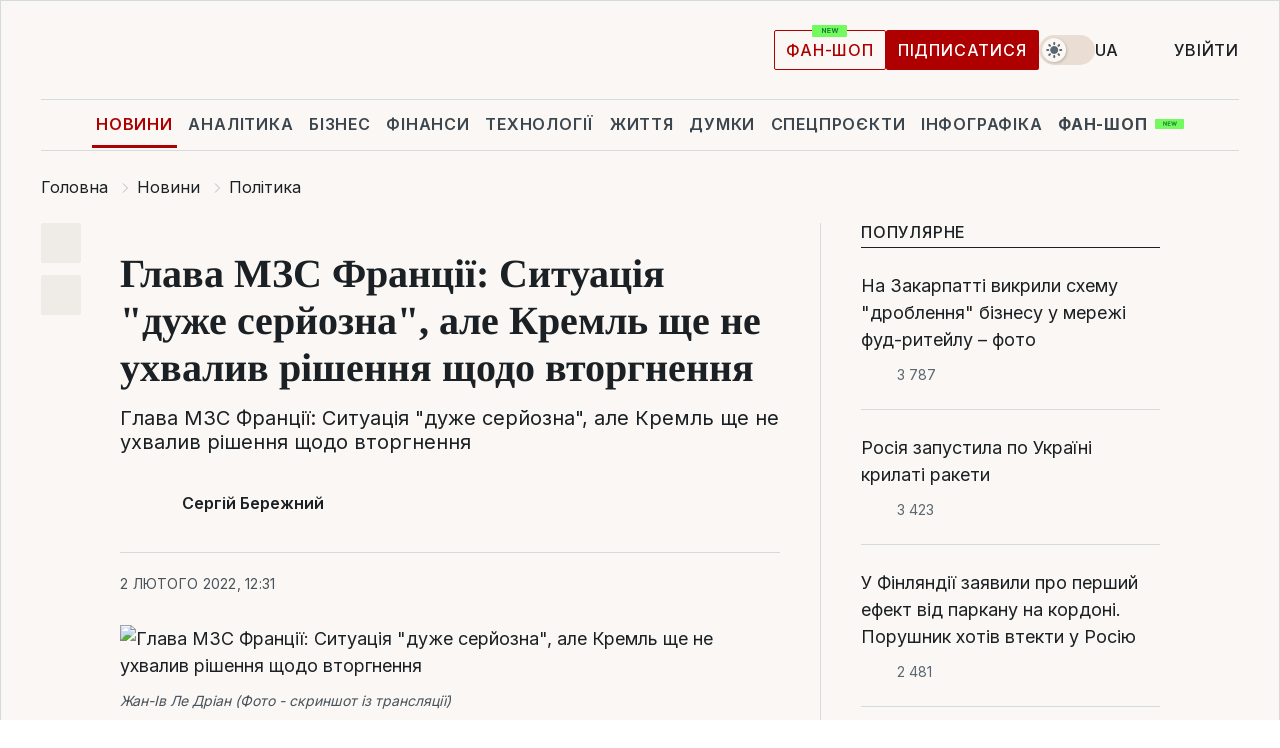

--- FILE ---
content_type: text/html; charset=UTF-8
request_url: https://news.liga.net/ua/politics/news/glava-mid-frantsii-situatsiya-ochen-sereznaya-no-kreml-esche-ne-prinyal-reshenie-o-vtorjenii
body_size: 30629
content:
<!DOCTYPE html>
<html data-project="news" lang="uk"
      data-theme="light">
<head>
    <meta charset="UTF-8">
    <meta name="description" content="Глава МЗС Франції: Ситуація &quot;дуже серйозна&quot;, але Кремль ще не ухвалив рішення щодо вторгнення" >
<meta name="twitter:card" content="summary_large_image" >
<meta name="twitter:site" content="@LIGA.net" >
<meta name="twitter:title" content="Глава МЗС Франції: Ситуація &quot;дуже серйозна&quot;, але Кремль ще не ухвалив рішення щодо вторгнення" >
<meta name="twitter:description" content="Глава МЗС Франції: Ситуація &quot;дуже серйозна&quot;, але Кремль ще не ухвалив рішення щодо вторгнення" >
<meta name="twitter:image" content="https://storage.liga.net/images/general/social/social-4310615-ua.png?v=1768977748" >
<meta property="og:site_name" content="LIGA.net" >
<meta property="og:type" content="article" >
<meta property="og:url" content="https://news.liga.net/ua/politics/news/glava-mid-frantsii-situatsiya-ochen-sereznaya-no-kreml-esche-ne-prinyal-reshenie-o-vtorjenii" >
<meta property="og:title" content="Глава МЗС Франції: Ситуація &quot;дуже серйозна&quot;, але Кремль ще не ухвалив рішення щодо вторгнення" >
<meta property="og:description" content="Глава МЗС Франції: Ситуація &quot;дуже серйозна&quot;, але Кремль ще не ухвалив рішення щодо вторгнення" >
<meta property="og:image" content="https://storage.liga.net/images/general/social/social-4310615-ua.png?v=1768977748" >
<meta property="article:published_time" content="2022-02-02 12:31:56" >
<meta property="article:modified_time" content="2022-02-02 13:10:16" >
<meta property="article:publisher" content="https://www.facebook.com/liga.net" >
<meta property="article:section" content="Політика" >
<meta name="robots" content="index, follow, max-image-preview:large" >
<meta property="article:tag" content="деескалація" >
<meta name="keywords" content="Франція, агресія Росії, жан-ів ле дріан, нормандська четвірка, деескалація" >
<meta name="news_keywords" content="Франція, агресія Росії, жан-ів ле дріан, нормандська четвірка, деескалація" >
<meta http-equiv="X-UA-Compatible" content="IE=edge" >
<meta name="csrf-token" content="" ><title>Глава МЗС Франції: Ситуація &quot;дуже серйозна&quot;, але Кремль ще не ухвалив рішення про вторгнення | Новини України | LIGA.net</title><!-- DNS prefetch -->
<link rel='dns-prefetch' href='//securepubads.g.doubleclick.net' crossorigin>
<link rel='dns-prefetch' href='//adservice.google.com' crossorigin>
<link rel='dns-prefetch' href='//staticxx.facebook.com' crossorigin>
<link rel="dns-prefetch" href="//weserv.nl">

<link rel='preconnect' href='https://www.google-analytics.com' crossorigin>
<link rel='preconnect' href="https://google.com.ua" crossorigin>
<link rel='preconnect' href="https://google.com" crossorigin>
<link rel='preconnect' href="https://pagead2.googlesyndication.com" crossorigin>
<link rel='preconnect' href="https://securepubads.g.doubleclick.net" crossorigin>
<link rel='preconnect' href="https://stats.g.doubleclick.net" crossorigin>
<link rel='preconnect' href='https://www.facebook.com' crossorigin>
<link rel='preconnect' href='https://tpc.googlesyndication.com/' crossorigin>


<link rel='preconnect' href="https://ajax.googleapis.com" crossorigin>
<link rel='preconnect' href="https://cdn.ampproject.org" crossorigin>
<link rel='preconnect' href="https://adservice.google.com.ua" crossorigin>
<link rel='preconnect' href="https://www.googletagservices.com" crossorigin>
<link rel='preconnect' href="https://www.googletagmanager.com" crossorigin>
<link rel='preconnect' href="https://csi.gstatic.com" crossorigin>
<link rel='preconnect' href="https://tt.onthe.io" crossorigin>
<link rel='preconnect' href="https://cdn.onthe.io" crossorigin>
<link rel='preconnect' href="https://loadercdn.com/" crossorigin>
<link rel='preconnect' href="https://connect.facebook.net" crossorigin>
<link rel='preconnect' href="https://storage.googleapis.com" crossorigin>
<link rel="preconnect" href="https://images.weserv.nl" crossorigin>
<link rel="preconnect" href="https://wsrv.nl" crossorigin>
<link rel='preconnect' href="https://cdn.liga.net" crossorigin>

<link rel="alternate" type="application/rss+xml" title="LIGA.net. Політика і новини світу" href="https://www.liga.net/ua/news/all/rss.xml">
<link rel="alternate" type="application/rss+xml" title="LIGA.net. Новини бізнесу" href="https://www.liga.net/ua/biz/all/rss.xml">
<link rel="alternate" type="application/rss+xml" title="LIGA.net. Новини телекому та технологій" href="https://www.liga.net/ua/tech/all/rss.xml">
<link rel="alternate" type="application/rss+xml" title="LIGA.net. Life - корисні поради та новини" href="https://www.liga.net/ua/life/all/rss.xml">
<link rel="alternate" type="application/rss+xml" title="LIGA.net. Новини фінансового світу" href="https://www.liga.net/ua/fin/export/all.xml">
<link rel="alternate" type="application/rss+xml" title="LIGA.net. Блоги" href="https://www.liga.net/ua/rss/blog.xml">

<meta name="viewport" content="width=device-width, initial-scale=1.0, maximum-scale=5">
<meta name="color-scheme" content="light dark">
    <style>
        /* Перевіряємо, чи користувач раніше обрав темну тему або його система налаштована на темну тему */
        :root {
            color-scheme: light dark; /* Допомагає уникнути блимання */
        }

        html[data-theme='dark'],
        @media (prefers-color-scheme: dark) {
            body {
                background-color: #1A2024;
                color: #FAF7F4;
            }
            /* Додайте інші критичні стилі для темної теми */
        }
    </style>

<link rel="preload" href="https://cdn.liga.net/assets/fonts/Inter/Inter-Cyrillic.woff2" as="font" crossorigin type="font/woff2">
<link rel="preload" href="https://cdn.liga.net/assets/fonts/Inter/Inter-Latin.woff2" as="font" crossorigin type="font/woff2">
<link rel="preload" href="https://cdn.liga.net/assets/fonts/Tinos/Tinos-Bold-Latin.woff2" as="font" crossorigin type="font/woff2">
<link rel="preload" href="https://cdn.liga.net/assets/fonts/Tinos/Tinos-Bold-Cyrillic.woff2" as="font" crossorigin type="font/woff2">
<script src="/cdn-cgi/scripts/7d0fa10a/cloudflare-static/rocket-loader.min.js" data-cf-settings="9f6483a577fa8e39963bcab5-|49"></script><link rel="preload" as="style" href="https://cdn.liga.net/assets/fonts/fonts.css" crossorigin="anonymous" onload="this.rel='stylesheet'"/>
<!--<link rel="stylesheet" href="https://cdn.liga.net/assets/fonts/fonts.css" media="print" onload="this.media='all'">-->

<meta property="fb:app_id" content="112838268763067">
<meta name="format-detection" content="telephone=no">

<link rel="publisher" href="https://plus.google.com/113610967144302019071">
<link rel="chrome-webstore-item" href="https://chrome.google.com/webstore/detail/noochlbenmacmjbccdfffbcloilhoceh">

<link rel="search" type="application/opensearchdescription+xml" title="LIGA.net" href="https://www.liga.net/search-ua.xml">

<!--for PWA-->
<link rel="apple-touch-icon" sizes="180x180" href="https://www.liga.net/design/images/pwa_icons/apple-touch-icon.png">
<link rel="icon" type="image/png" sizes="32x32" href="https://www.liga.net/design/images/pwa_icons/favicon-32x32.png">
<link rel="icon" type="image/png" sizes="16x16" href="https://www.liga.net/design/images/pwa_icons/favicon-16x16.png">
<link rel="manifest" href="https://www.liga.net/design/images/pwa_icons/site.webmanifest">
<link rel="mask-icon" href="https://www.liga.net/design/images/pwa_icons/safari-pinned-tab.svg" color="#e40d24">
<link rel="shortcut icon" href="https://www.liga.net/design/images/pwa_icons/favicon.ico">
<meta name="msapplication-TileColor" content="#e40d24">
<meta name="msapplication-config" content="https://www.liga.net/design/images/pwa_icons/browserconfig.xml">
<meta name="theme-color" content="#e40d24">
<!-- end for PWA-->

<link rel="stylesheet" href="https://cdn.liga.net/assets/css/global.css?v=2026012108" type="text/css">


<link href="https://news.liga.net/ua/politics/news/glava-mid-frantsii-situatsiya-ochen-sereznaya-no-kreml-esche-ne-prinyal-reshenie-o-vtorjenii" rel="canonical" >
<link href="https://news.liga.net/ua/amp/politics/news/glava-mid-frantsii-situatsiya-ochen-sereznaya-no-kreml-esche-ne-prinyal-reshenie-o-vtorjenii" rel="amphtml" >
<link href="https://news.liga.net/politics/news/glava-mid-frantsii-situatsiya-ochen-sereznaya-no-kreml-esche-ne-prinyal-reshenie-o-vtorjenii" hreflang="ru" rel="alternate" >
<link href="https://news.liga.net/ua/politics/news/glava-mid-frantsii-situatsiya-ochen-sereznaya-no-kreml-esche-ne-prinyal-reshenie-o-vtorjenii" hreflang="uk" rel="alternate" >
<link href="https://cdn.liga.net/pages/article/index.css?v=2026012108" media="screen" rel="stylesheet" type="text/css" >
<script src="/cdn-cgi/scripts/7d0fa10a/cloudflare-static/rocket-loader.min.js" data-cf-settings="9f6483a577fa8e39963bcab5-|49"></script><link href="https://cdn.liga.net/pages/paywall/index.css?v=2026012108" media="print" rel="stylesheet" type="text/css" onload="this.media='all'" >
<link href="https://wsrv.nl/?output=webp&amp;url=www.liga.net/images/general/2022/02/02/20220202121434-3426.jpg&amp;w=780&amp;fit=cover" media="image/webp" rel="preload" as="image" ><script type="9f6483a577fa8e39963bcab5-text/javascript">var page_razdel = '0';
var page_theme_id = '0';
var page_rubric = 'politics';
var page_tags = ["Франція","агресія Росії","жан-ів ле дріан","нормандська четвірка","деескалація"];
var page_id = '4310615';
var page_url = '/ua/politics/news/glava-mid-frantsii-situatsiya-ochen-sereznaya-no-kreml-esche-ne-prinyal-reshenie-o-vtorjenii';
var page_domain = location.hostname;
var main_domain = 'https://www.liga.net';
var current_domain = 'https://news.liga.net';
var site_project = 'news';
var testUser = location.href.includes('?bannertest=1');
var cdn = 'https://cdn.liga.net';
var isCommercialArticle = '';
var socialProviders = [{"name":"facebook","url":"https:\/\/www.liga.net\/ua\/auth\/facebook","icon":"#fb-modal"},{"name":"google","url":"https:\/\/www.liga.net\/ua\/auth\/google","icon":"#google-modal"}];
</script>
    <script type="9f6483a577fa8e39963bcab5-text/javascript">var dataLayer = window.dataLayer || [];
dataLayer.push({"articleID":"4310615","articleTitle":"\u0413\u043b\u0430\u0432\u0430 \u041c\u0417\u0421 \u0424\u0440\u0430\u043d\u0446\u0456\u0457: \u0421\u0438\u0442\u0443\u0430\u0446\u0456\u044f &quot;\u0434\u0443\u0436\u0435 \u0441\u0435\u0440\u0439\u043e\u0437\u043d\u0430&quot;, \u0430\u043b\u0435 \u041a\u0440\u0435\u043c\u043b\u044c \u0449\u0435 \u043d\u0435 \u0443\u0445\u0432\u0430\u043b\u0438\u0432 \u0440\u0456\u0448\u0435\u043d\u043d\u044f \u0449\u043e\u0434\u043e \u0432\u0442\u043e\u0440\u0433\u043d\u0435\u043d\u043d\u044f","articleSection":"","articleRubric":"\u041f\u043e\u043b\u0456\u0442\u0438\u043a\u0430","articleAuthors":"\u0421\u0435\u0440\u0433\u0456\u0439 \u0411\u0435\u0440\u0435\u0436\u043d\u0438\u0439","articleTranslators":"\u0410\u043d\u0430\u0441\u0442\u0430\u0441\u0456\u044f \u041a\u0440\u0430\u0441\u0435\u043d\u0435\u0446\u044c","articleModifiedTime":"2022-02-02 13:10:16","articlePublishedtime":"2022-02-02 12:31:56","articleTags":"\u0424\u0440\u0430\u043d\u0446\u0456\u044f, \u0430\u0433\u0440\u0435\u0441\u0456\u044f \u0420\u043e\u0441\u0456\u0457, \u0436\u0430\u043d-\u0456\u0432 \u043b\u0435 \u0434\u0440\u0456\u0430\u043d, \u043d\u043e\u0440\u043c\u0430\u043d\u0434\u0441\u044c\u043a\u0430 \u0447\u0435\u0442\u0432\u0456\u0440\u043a\u0430, \u0434\u0435\u0435\u0441\u043a\u0430\u043b\u0430\u0446\u0456\u044f","articleType":"\u041d\u043e\u0432\u043e\u0441\u0442\u044c","articleWordCount":257,"has_aigen":0});</script>
    <script type="9f6483a577fa8e39963bcab5-text/javascript">(function(w,d,s,l,i){w[l]=w[l]||[];w[l].push({'gtm.start': new Date().getTime(),event:'gtm.js'});var f=d.getElementsByTagName(s)[0], j=d.createElement(s),dl=l!='dataLayer'?'&l='+l:'';j.async=true;j.src='https://www.googletagmanager.com/gtm.js?id='+i+dl;f.parentNode.insertBefore(j,f);})(window,document,'script','dataLayer','GTM-5NJRMLH');</script>

    <script src="/beta/js/libs/cookies.js?v=2026012108" type="9f6483a577fa8e39963bcab5-text/javascript"></script>
    <script type="9f6483a577fa8e39963bcab5-text/javascript">
        const botPattern = "(googlebot\/|bot|Googlebot-Mobile|Googlebot-Image|Google favicon|Mediapartners-Google|bingbot|slurp|java|wget|curl|Lighthouse)";
        const re = new RegExp(botPattern, 'i');
        const userAgent = navigator.userAgent;

        let realAgent = true;

        if (re.test(userAgent)) {
            let realAgent = false;
        }

        if (typeof lang === "undefined") {
            var lang = document.getElementsByTagName('html')[0].getAttribute('lang');
        }

        if (typeof locale === "undefined") {
            var locale = 'uk_UA';
        }
        const api = Cookies.withAttributes({path: '/', domain: 'liga.net', secure: true})

        var is_login = Cookies.get('is_login'),
            is_subscribe = isSubscribe = Cookies.get('is_subscribe'),
            is_show_ad = isShowAd = Cookies.get('isShowAd')

        const isHideAdvert = function () {
            var hideAdvert = is_show_ad === 'false' && is_login === 'true' || typeof realAgent !== 'undefined' && realAgent == false;

            if (isCommercialArticle === 'true') {
                hideAdvert = true;
            }

            return hideAdvert;
        }
        var user_id = (Cookies.get("user_id") === "" || Cookies.get("user_id") === undefined) ? 0 : Cookies.get("user_id");
        var user_email = Cookies.get("email");
    </script>

    <style>
        #catfish-wrapper {
            position: fixed;
            left: 0;
            right: 0;
            display: none;
            padding: 10px 0;
            background: rgba(0, 0, 0, .6);
            z-index: 899999;
            bottom: 0 !important
        }

        @media (max-width: 766px) {
            #catfish-wrapper {
                bottom: 60px;
                padding: 0;
            }
        }

        #catfish-wrapper div {
            width: 100% !important;
            text-align: center !important
        }

        #catfish-close-btn {
            margin: 0;
            display: none;
            width: 28px !important;
            position: absolute;
            top: 0;
            right: 0;
            height: 28px;
            background-image: url('[data-uri]');
            background-size: 100%;
            background-color: rgba(255, 255, 255, 0.95);
            cursor: pointer;
            z-index: 110000
        }

        #catfish-close-btn.visible {
            display: block;
        }

        #div-gpt-ad-BRANDING {
            display: flex;
        }

        #div-gpt-ad-BRANDING iframe {

        }

        @media (min-width: 1200px) {

            #div-gpt-ad-BRANDING iframe {
                position: fixed;
                left: 0;
                right: 0;
                top: 0;
                bottom: 0;
                width: 100%;
                height: 100vh;
                z-index: 0;
            }
        }
    </style>
</head>
<body data-page="news-politics-view">
<noscript><iframe src='https://www.googletagmanager.com/ns.html?id=GTM-5NJRMLH' height='0' width='0' style='display:none;visibility:hidden'></iframe></noscript>

<div data-client-type="all" data-ad-slot="liganet_TOP_branding" data-template="none"></div>

<div class="container is-border">
    
<div class="support-cta">
    <div class="support-cta__text">Відповідальна якісна журналістика</div>
    <a href="https://www.liga.net/ua/donation" class="button button-sm support-cta__btn">Підписатися</a>
</div>

<header class="header">
    <div class="header__top">
        <a href="https://www.liga.net/ua" class="header__logo" aria-label="logo">
            <svg class="header__logo-icon" width="212" height="54">
                <use xlink:href="#logo"></use>
            </svg>
            <span class="sr-only">liga.net</span>
        </a>

        <div class="header__actions">
            <!--    <a href="#" class="weather-widget header__weather">-->
<!--          <span class="weather-widget__temperature">-->
<!--              <svg class="weather-widget__temperature-icon">-->
<!--                <use xlink:href="#weather"></use>-->
<!--              </svg>-->
<!--              -7°С-->
<!--          </span>-->
<!--        <span class="weather-widget__city">Івано-Франківськ</span>-->
<!--    </a>-->

            <label class="theme-switcher">
                <input type="checkbox" class="theme-switcher__input" />
                <span class="theme-switcher__control"></span>

                <span class="sr-only">theme</span>
            </label>

            <div class="dropdown-widget header__language">
    <div class="dropdown-widget__current">
        UA        <svg width="10" height="6">
            <use xlink:href="#chevron-down"></use>
        </svg>
    </div>

    <ul class="dropdown-widget__list top">
        
            <li class="dropdown-widget__item">
                <a href="https://news.liga.net/politics/news/glava-mid-frantsii-situatsiya-ochen-sereznaya-no-kreml-esche-ne-prinyal-reshenie-o-vtorjenii" class="dropdown-widget__link" onclick="if (!window.__cfRLUnblockHandlers) return false; setLangCookie('ru')" data-cf-modified-9f6483a577fa8e39963bcab5-="">
                    RU                </a>
            </li>
            </ul>
</div>

            <a href="https://shop.liga.net" target="_blank" class="button button-outline button-sm fan-btn hide-md" rel="nofollow">фан-шоп</a>

                            <a href="https://www.liga.net/ua/donation" class="button button-sm header__button header__button--last">Підписатися</a>
            
                            <div class="dropdown-widget__current js-show-auth">
                    <svg class="dropdown-widget__icon" width="14" height="15">
                        <use xlink:href="#user"></use>
                    </svg>
                    Увійти                </div>
            
            <button class="header__menu-btn js-toggle-menu">
                <svg width="14" height="14">
                    <use xlink:href="#menu-bar"></use>
                </svg>
                <span class="sr-only">Burger menu</span>
            </button>
        </div>
    </div>
</header>
<div class="header__bottom">
    <div class="search-widget header__search-for-menu">
        <form id="search_popup_menu" action="https://www.liga.net/ua/search/result" method="POST" class="search-widget__form">
            <input name="q" type="search" minlength="3" autocomplete="off" required placeholder="Пошук по сайту" class="search-widget__input">
            <button class="search-widget__send" type="submit" aria-label="Пошук">
                <svg>
                    <use xlink:href="#search-big"></use>
                </svg>
                <span class="sr-only">search-icon</span>
            </button>
        </form>
    </div>
    <a href="https://www.liga.net/ua" class="header__home hide-sm" aria-label="home">
        <svg class="header__home-icon">
            <use xlink:href="#home"></use>
        </svg>

        <span class="sr-only">home-icon</span>
    </a>
    <nav class="header-menu header__menu">

        <ul class="header-menu__list" id="menu">
            <li class="header-menu__item active">
                <a href="https://news.liga.net/ua" class="header-menu__link">Новини</a>
            </li>
            <li class="header-menu__item">
                <a href="https://www.liga.net/ua/analytics" class="header-menu__link">Аналітика</a>
            </li>
            <li class="header-menu__item">
                <a href="https://biz.liga.net/ua" class="header-menu__link">Бізнес</a>
            </li>
            <li class="header-menu__item">
                <a href="https://finance.liga.net/ua" class="header-menu__link">Фінанси</a>
            </li>
            <li class="header-menu__item">
                <a href="https://tech.liga.net/ua" class="header-menu__link">Технології</a>
            </li>
            <li class="header-menu__item">
                <a href="https://life.liga.net" class="header-menu__link">Життя</a>
            </li>
            <li class="header-menu__item">
                <a href="https://www.liga.net/ua/opinion" class="header-menu__link">Думки</a>
            </li>
            <li class="header-menu__item">
                <a href="https://www.liga.net/ua/projects" class="header-menu__link">Спецпроєкти</a>
            </li>
            <li class="header-menu__item">
                <a href="https://www.liga.net/ua/infographic-of-the-day" class="header-menu__link">Інфографіка</a>
            </li>
            <li class="header-menu__item order">
                <a href="https://shop.liga.net" target="_blank" class="header-menu__link" rel="nofollow">
                    <b>фан-шоп</b>
                    <svg class="visible" width="29" height="10" viewBox="0 0 29 10" fill="none" xmlns="http://www.w3.org/2000/svg">
                        <rect width="29" height="9.94286" rx="0.951976" fill="#73FA5E"/>
                        <path d="M11.7062 2.51492V6.66016H10.9492L9.14577 4.05117H9.11541V6.66016H8.239V2.51492H9.00814L10.7974 5.12188H10.8338V2.51492H11.7062ZM12.7153 6.66016V2.51492H15.5085V3.2375H13.5917V4.22523H15.3647V4.94782H13.5917V5.93757H15.5165V6.66016H12.7153ZM17.4233 6.66016L16.2372 2.51492H17.1946L17.8807 5.39513H17.9151L18.6721 2.51492H19.4919L20.2468 5.4012H20.2833L20.9694 2.51492H21.9268L20.7407 6.66016H19.8866L19.0972 3.94996H19.0648L18.2774 6.66016H17.4233Z" fill="#187D31"/>
                    </svg>
                </a>
            </li>
                            <li class="header-menu__item">
                    <a href="https://www.liga.net/promocode/ua" class="header-menu__link">Промокоди</a>
                </li>
                <li class="header-menu__item">
                    <a href="https://file.liga.net/ua" class="header-menu__link">Досьє</a>
                </li>
                <li class="header-menu__item">
                    <a href="https://blog.liga.net" class="header-menu__link">Блоги</a>
                </li>
                <li class="header-menu__item">
                    <a href="https://www.liga.net/igaming//ua" class="header-menu__link">iGaming</a>
                </li>
                <li class="header-menu__item">
                    <a href="https://radnyky.liga.net/" class="header-menu__link">LIGA. Радників</a>
                </li>
                    </ul>
        <span class="header-menu__button" style="display: none;">...</span>
        <ul class="dropdown-widget header-menu__dropdown"></ul>
    </nav>

    <button type="button" class="header__search-btn js-toggle-search hide-sm" aria-label="Пошук">
        <svg>
            <use xlink:href="#search-big"></use>
        </svg>
        <span class="sr-only">searc-big-icon</span>
    </button>
</div>

<div class="search-widget header__search">
    <form id="search_popup" action="https://www.liga.net/ua/search/result" method="POST" class="search-widget__form">
        <input name="q" type="search" minlength="3" autocomplete="off" required placeholder="Пошук по сайту" class="search-widget__input">
        <button class="search-widget__send" type="submit" aria-label="Пошук">
            <svg>
                <use xlink:href="#search-big"></use>
            </svg>
            <span class="sr-only">search-big-icon-popup</span>
        </button>
    </form>
</div>


    
    
    <script type="application/ld+json">{"@context":"https:\/\/schema.org","@graph":[{"headline":"\u0413\u043b\u0430\u0432\u0430 \u041c\u0417\u0421 \u0424\u0440\u0430\u043d\u0446\u0456\u0457: \u0421\u0438\u0442\u0443\u0430\u0446\u0456\u044f &quot;\u0434\u0443\u0436\u0435 \u0441\u0435\u0440\u0439\u043e\u0437\u043d\u0430&quot;, \u0430\u043b\u0435 \u041a\u0440\u0435\u043c\u043b\u044c \u0449\u0435 \u043d\u0435 \u0443\u0445\u0432\u0430\u043b\u0438\u0432 \u0440\u0456\u0448\u0435\u043d\u043d\u044f \u0449\u043e\u0434\u043e \u0432\u0442\u043e\u0440\u0433\u043d\u0435\u043d\u043d\u044f","description":"\u0413\u043b\u0430\u0432\u0430 \u041c\u0417\u0421 \u0424\u0440\u0430\u043d\u0446\u0456\u0457: \u0421\u0438\u0442\u0443\u0430\u0446\u0456\u044f &quot;\u0434\u0443\u0436\u0435 \u0441\u0435\u0440\u0439\u043e\u0437\u043d\u0430&quot;, \u0430\u043b\u0435 \u041a\u0440\u0435\u043c\u043b\u044c \u0449\u0435 \u043d\u0435 \u0443\u0445\u0432\u0430\u043b\u0438\u0432 \u0440\u0456\u0448\u0435\u043d\u043d\u044f \u0449\u043e\u0434\u043e \u0432\u0442\u043e\u0440\u0433\u043d\u0435\u043d\u043d\u044f","name":"","url":"https:\/\/news.liga.net\/ua\/politics\/news\/glava-mid-frantsii-situatsiya-ochen-sereznaya-no-kreml-esche-ne-prinyal-reshenie-o-vtorjenii","mainEntityOfPage":"https:\/\/news.liga.net\/ua\/politics\/news\/glava-mid-frantsii-situatsiya-ochen-sereznaya-no-kreml-esche-ne-prinyal-reshenie-o-vtorjenii","datePublished":"2022-02-02T12:31:56+02:00","dateModified":"2022-02-02T13:10:16+02:00","publisher":{"name":"LIGA.net","logo":{"url":"https:\/\/www.liga.net\/public\/design\/images\/liga-sponsor.jpg","width":126,"height":34,"@type":"ImageObject","@context":"https:\/\/schema.org\/"},"@type":"Organization","@context":"https:\/\/schema.org\/"},"image":{"representativeOfPage":"true","url":"https:\/\/www.liga.net\/images\/general\/2022\/02\/02\/20220202121434-3426.jpg?v=1643796874","@type":"ImageObject","@context":"https:\/\/schema.org\/"},"articleSection":"\u041f\u043e\u043b\u0456\u0442\u0438\u043a\u0430","articleBody":"\u0421\u0438\u0442\u0443\u0430\u0446\u0456\u044f \u043d\u0430 \u043a\u043e\u0440\u0434\u043e\u043d\u0430\u0445 \u0423\u043a\u0440\u0430\u0457\u043d\u0438 &quot;\u0434\u0443\u0436\u0435 \u0441\u0435\u0440\u0439\u043e\u0437\u043d\u0430&quot;, \u0430\u043b\u0435 \u043f\u043e\u043a\u0438 \u0449\u043e \u043d\u0435\u043c\u0430\u0454 \u0434\u0430\u043d\u0438\u0445, \u0449\u043e\u0431 \u0441\u0442\u0432\u0435\u0440\u0434\u0436\u0443\u0432\u0430\u0442\u0438, \u0447\u0438 \u043f\u0440\u0438\u0439\u043d\u044f\u0442\u043e \u0443 \u041a\u0440\u0435\u043c\u043b\u0456 \u0440\u0456\u0448\u0435\u043d\u043d\u044f \u0449\u043e\u0434\u043e \u0432\u0442\u043e\u0440\u0433\u043d\u0435\u043d\u043d\u044f. \u041f\u0440\u043e \u0446\u0435 \u0441\u044c\u043e\u0433\u043e\u0434\u043d\u0456 \u0441\u043a\u0430\u0437\u0430\u0432 \u043c\u0456\u043d\u0456\u0441\u0442\u0440 \u0437\u0430\u043a\u043e\u0440\u0434\u043e\u043d\u043d\u0438\u0445 \u0441\u043f\u0440\u0430\u0432 \u0424\u0440\u0430\u043d\u0446\u0456\u0457 \u0416\u0430\u043d-\u0406\u0432 \u041b\u0435 \u0414\u0440\u0456\u0430\u043d \u0432 \u0435\u0444\u0456\u0440\u0456 \u0442\u0435\u043b\u0435\u043a\u0430\u043d\u0430\u043b\u0443 France 2.\u0427\u0438\u0442\u0430\u0439\u0442\u0435 \u043d\u0430\u0441 \u0443 Telegram: \u043f\u0435\u0440\u0435\u0432\u0456\u0440\u0435\u043d\u0456 \u0444\u0430\u043a\u0442\u0438, \u0442\u0456\u043b\u044c\u043a\u0438 \u0432\u0430\u0436\u043b\u0438\u0432\u0435&quot;\u041d\u0435 \u043f\u0440\u0438\u0445\u043e\u0432\u0443\u0432\u0430\u0442\u0438\u043c\u0443, \u0441\u0438\u0442\u0443\u0430\u0446\u0456\u044f \u0434\u0443\u0436\u0435 \u0441\u0435\u0440\u0439\u043e\u0437\u043d\u0430. \u041d\u0430 \u043a\u043e\u0440\u0434\u043e\u043d\u0430\u0445 \u0423\u043a\u0440\u0430\u0457\u043d\u0438 \u0437\u043e\u0441\u0435\u0440\u0435\u0434\u0436\u0435\u043d\u043e \u0434\u0435\u0441\u044f\u0442\u043a\u0438 \u0442\u0438\u0441\u044f\u0447 \u0432\u0456\u0439\u0441\u044c\u043a\u043e\u0432\u0438\u0445, \u043d\u0430\u0439\u0431\u043b\u0438\u0436\u0447\u0438\u043c\u0438 \u0434\u043d\u044f\u043c\u0438 \u043f\u0440\u043e\u0439\u0434\u0443\u0442\u044c \u043d\u0430\u0432\u0447\u0430\u043d\u043d\u044f \u0432 \u0411\u0456\u043b\u043e\u0440\u0443\u0441\u0456 \u0437 \u0440\u043e\u0441\u0456\u0439\u0441\u044c\u043a\u0438\u043c\u0438 \u0432\u0456\u0439\u0441\u044c\u043a\u0430\u043c\u0438. \u0420\u0430\u0437\u043e\u043c \u0446\u0435 \u0432\u0438\u0433\u043b\u044f\u0434\u0430\u0454 \u044f\u043a \u043f\u0456\u0434\u0433\u043e\u0442\u043e\u0432\u043a\u0430 \u0434\u043e \u0432\u0442\u043e\u0440\u0433\u043d\u0435\u043d\u043d\u044f&quot;, \u2013 \u0441\u043a\u0430\u0437\u0430\u0432 \u043c\u0456\u043d\u0456\u0441\u0442\u0440.\u0412\u043e\u0434\u043d\u043e\u0447\u0430\u0441, \u0437\u0430\u0437\u043d\u0430\u0447\u0438\u0432 \u041b\u0435 \u0414\u0440\u0456\u0430\u043d, &quot;\u043f\u043e\u043a\u0438 \u0449\u043e \u043d\u0435\u043c\u0430\u0454 \u0456\u043d\u0444\u043e\u0440\u043c\u0430\u0446\u0456\u0457 \u043f\u0440\u043e \u043d\u0430\u043c\u0456\u0440 \u043f\u0440\u0435\u0437\u0438\u0434\u0435\u043d\u0442\u0430 \u041f\u0443\u0442\u0456\u043d\u0430 \u043f\u043e\u0447\u0430\u0442\u0438 \u0434\u0456\u044f\u0442\u0438&quot;. \u041c\u0456\u043d\u0456\u0441\u0442\u0440 \u0432\u0432\u0430\u0436\u0430\u0454, \u0449\u043e \u0443 \u041a\u0440\u0435\u043c\u043b\u0456 \u0449\u0435 \u043d\u0435 \u043e\u0431\u0440\u0430\u043b\u0438 \u043c\u0456\u0436 \u043f\u0435\u0440\u0435\u0433\u043e\u0432\u043e\u0440\u0430\u043c\u0438 \u0442\u0430 \u043f\u043e\u0447\u0430\u0442\u043a\u043e\u043c \u0432\u043e\u0454\u043d\u043d\u0438\u0445 \u0434\u0456\u0439.\u041c\u0456\u043d\u0456\u0441\u0442\u0440 \u0432\u0432\u0430\u0436\u0430\u0454, \u0449\u043e \u0441\u0446\u0435\u043d\u0430\u0440\u0456\u0439 \u043f\u0435\u0440\u0435\u0433\u043e\u0432\u043e\u0440\u0456\u0432 \u0446\u0456\u043b\u043a\u043e\u043c \u043c\u043e\u0436\u043b\u0438\u0432\u0438\u0439. \u0412\u0456\u043d \u043d\u0430\u0433\u0430\u0434\u0430\u0432, \u0449\u043e \u043d\u0430 \u043d\u0435\u0449\u043e\u0434\u0430\u0432\u043d\u0456\u0439 \u0437\u0443\u0441\u0442\u0440\u0456\u0447\u0456 \u0440\u0430\u0434\u043d\u0438\u043a\u0456\u0432 &quot;\u043d\u043e\u0440\u043c\u0430\u043d\u0434\u0441\u044c\u043a\u043e\u0457 \u0447\u0435\u0442\u0432\u0456\u0440\u043a\u0438&quot; \u0431\u0443\u043b\u043e \u0434\u043e\u0441\u044f\u0433\u043d\u0443\u0442\u043e \u043f\u0435\u0432\u043d\u043e\u0433\u043e \u043f\u0440\u043e\u0433\u0440\u0435\u0441\u0443 \u0443 \u043d\u0430\u043f\u0440\u044f\u043c\u043a\u0443 \u0434\u0435\u0435\u0441\u043a\u0430\u043b\u0430\u0446\u0456\u0457. &quot;\u041d\u0435\u0432\u0435\u043b\u0438\u043a\u0438\u0439 \u043f\u0440\u043e\u0433\u0440\u0435\u0441, \u0430\u043b\u0435 \u043c\u0438 \u043c\u043e\u0436\u0435\u043c\u043e \u0439 \u043d\u0430\u0434\u0430\u043b\u0456 \u0440\u0443\u0445\u0430\u0442\u0438\u0441\u044f \u0443 \u0446\u044c\u043e\u043c\u0443 \u043d\u0430\u043f\u0440\u044f\u043c\u0456&quot;, \u2013 \u0441\u043a\u0430\u0437\u0430\u0432 \u041b\u0435 \u0414\u0440\u0456\u0430\u043d.14 \u0441\u0456\u0447\u043d\u044f \u043f\u0456\u0441\u043b\u044f \u0437\u0443\u0441\u0442\u0440\u0456\u0447\u0456 \u0433\u043b\u0430\u0432 \u041c\u0417\u0421 \u043a\u0440\u0430\u0457\u043d \u0404\u0432\u0440\u043e\u0441\u043e\u044e\u0437\u0443 \u0443 \u0444\u0440\u0430\u043d\u0446\u0443\u0437\u044c\u043a\u043e\u043c\u0443 \u0411\u0440\u0435\u0441\u0442\u0456 \u041b\u0435 \u0414\u0440\u0456\u0430\u043d \u043e\u0433\u043e\u043b\u043e\u0441\u0438\u0432, \u0449\u043e \u0440\u0430\u0437\u043e\u043c \u0456\u0437 \u0433\u043e\u043b\u043e\u0432\u043e\u044e \u041c\u0417\u0421 \u041d\u0456\u043c\u0435\u0447\u0447\u0438\u043d\u0438 \u0410\u043d\u043d\u0430\u043b\u0435\u043d\u043e\u044e \u0411\u0435\u0440\u0431\u043e\u043a \u043c\u0430\u0454 \u043d\u0430\u043c\u0456\u0440 &quot;\u043d\u0430\u0439\u0431\u043b\u0438\u0436\u0447\u0438\u043c \u0447\u0430\u0441\u043e\u043c&quot; \u043f\u043e\u0431\u0443\u0432\u0430\u0442\u0438 \u043d\u0430 \u043b\u0456\u043d\u0456\u0457 \u0440\u043e\u0437\u043c\u0435\u0436\u0443\u0432\u0430\u043d\u043d\u044f \u043d\u0430 \u0414\u043e\u043d\u0431\u0430\u0441\u0456. \u0412\u043e\u043d\u0438 \u043f\u043b\u0430\u043d\u0443\u044e\u0442\u044c \u043f\u0440\u0438\u0457\u0445\u0430\u0442\u0438 \u0434\u043e \u0423\u043a\u0440\u0430\u0457\u043d\u0438 7 \u0442\u0430 8 \u043b\u044e\u0442\u043e\u0433\u043e.30 \u0441\u0456\u0447\u043d\u044f \u041b\u0435 \u0414\u0440\u0456\u0430\u043d \u0437\u0430\u044f\u0432\u0438\u0432, \u0449\u043e \u0431\u0443\u0434\u044c-\u044f\u043a\u0435 \u043f\u043e\u0434\u0430\u043b\u044c\u0448\u0435 \u043f\u043e\u0441\u044f\u0433\u0430\u043d\u043d\u044f \u043d\u0430 \u0442\u0435\u0440\u0438\u0442\u043e\u0440\u0456\u0430\u043b\u044c\u043d\u0443 \u0446\u0456\u043b\u0456\u0441\u043d\u0456\u0441\u0442\u044c \u0423\u043a\u0440\u0430\u0457\u043d\u0438 \u043c\u0430\u0442\u0438\u043c\u0435 \u0434\u043b\u044f \u0420\u043e\u0441\u0456\u0457 \u0432\u0435\u043b\u0438\u0447\u0435\u0437\u043d\u0456 \u043d\u0430\u0441\u043b\u0456\u0434\u043a\u0438.\u041d\u0430 \u043f\u0435\u0440\u0435\u0433\u043e\u0432\u043e\u0440\u0430\u0445 \u0437\u0456 \u0421\u0428\u0410, \u041d\u0410\u0422\u041e \u0442\u0430 \u0432 \u041e\u0411\u0421\u0404 \u0420\u043e\u0441\u0456\u044f \u043e\u0442\u0440\u0438\u043c\u0430\u043b\u0430 \u0432\u0456\u0434\u043c\u043e\u0432\u0443 \u043d\u0430 \u0457\u0457 \u0432\u0438\u043c\u043e\u0433\u0443 \u043d\u0435 \u0431\u0440\u0430\u0442\u0438 \u0423\u043a\u0440\u0430\u0457\u043d\u0443 \u0434\u043e \u041d\u0410\u0422\u041e.\u0421\u0428\u0410 \u0437\u0430\u044f\u0432\u043b\u044f\u043b\u0438, \u0449\u043e \u0432\u0442\u043e\u0440\u0433\u043d\u0435\u043d\u043d\u044f \u0420\u043e\u0441\u0456\u0457 \u0434\u043e \u0423\u043a\u0440\u0430\u0457\u043d\u0438 \u043c\u043e\u0436\u0435 \u0440\u043e\u0437\u043f\u043e\u0447\u0430\u0442\u0438\u0441\u044f \u0431\u0443\u0434\u044c-\u044f\u043a\u043e\u0457 \u043c\u0438\u0442\u0456, \u0432 \u0420\u0424 \u0446\u0435 \u0437\u0430\u043f\u0435\u0440\u0435\u0447\u0443\u044e\u0442\u044c.26 \u0441\u0456\u0447\u043d\u044f \u0421\u0428\u0410 \u0442\u0430 \u041d\u0410\u0422\u041e \u043f\u0435\u0440\u0435\u0434\u0430\u043b\u0438 \u0420\u043e\u0441\u0456\u0457 \u043f\u0438\u0441\u044c\u043c\u043e\u0432\u0456 \u0432\u0456\u0434\u043f\u043e\u0432\u0456\u0434\u0456 \u043d\u0430 \u0457\u0457 \u0443\u043b\u044c\u0442\u0438\u043c\u0430\u0442\u0443\u043c. \u0423 \u0420\u0424 \u043f\u043e\u0437\u0438\u0442\u0438\u0432\u0443 \u0432 \u043d\u0438\u0445 \u043d\u0435 \u043f\u043e\u0431\u0430\u0447\u0438\u043b\u0438.\u0427\u0438\u0442\u0430\u0439\u0442\u0435 \u0442\u0430\u043a\u043e\u0436: \u0423 \u0411\u0430\u0439\u0434\u0435\u043d\u0430 \u043f\u043e\u0440\u0456\u0432\u043d\u044f\u043b\u0438 \u041f\u0443\u0442\u0456\u043d\u0430 \u0437 \u043b\u0438\u0441\u0438\u0446\u0435\u044e \u0432 \u043a\u0443\u0440\u043d\u0438\u043a\u0443","author":[{"name":"\u0421\u0435\u0440\u0433\u0456\u0439 \u0411\u0435\u0440\u0435\u0436\u043d\u0438\u0439","@type":"Person","@context":"https:\/\/schema.org\/"}],"@type":"NewsArticle","@context":"https:\/\/schema.org\/"},{"name":"LIGA.net","legalName":"\u0406\u043d\u0444\u043e\u0440\u043c\u0430\u0446\u0456\u0439\u043d\u0435 \u0430\u0433\u0435\u043d\u0442\u0441\u0442\u0432\u043e &quot;\u041b\u0406\u0413\u0410\u0411\u0406\u0417\u041d\u0415\u0421\u0406\u041d\u0424\u041e\u0420\u041c&quot;","url":"https:\/\/www.liga.net\/","logo":{"url":"https:\/\/www.liga.net\/public\/design\/images\/liga-sponsor.jpg","@type":"ImageObject","@context":"https:\/\/schema.org\/"},"sameAs":["https:\/\/www.facebook.com\/liga.net","https:\/\/twitter.com\/LIGAnet","https:\/\/t.me\/liganet","https:\/\/www.instagram.com\/liga_net\/"],"foundingDate":"1997","address":{"streetAddress":"\u0432\u0443\u043b. \u041f\u0430\u0440\u043a\u043e\u0432\u043e-\u0421\u0456\u0440\u0435\u0446\u044c\u043a\u0430, 23","addressLocality":"\u041a\u0438\u0457\u0432","postalCode":"04112","addressCountry":"UA","contactType":"headquarters","@type":"PostalAddress","@context":"https:\/\/schema.org\/"},"contactPoint":{"contactType":"headquarters","email":"lenta@liga.net","telephone":"+38-044-538-01-11","areaServed":"UA","availableLanguage":["ru-UA","uk-UA","en-GB"],"@type":"ContactPoint","@context":"https:\/\/schema.org\/"},"@type":"NewsMediaOrganization","@context":"https:\/\/schema.org\/"}]}</script><div class="article_container">
<article
        class="article"
        data-type="news"
        data-news_id="4310615"
        data-project="news"
        data-adult="false"
        data-layer="[base64]">
    <ol class="breadcrumbs article__breadcrumbs" itemscope itemtype="https://schema.org/BreadcrumbList">
            <li itemprop="itemListElement" itemscope itemtype="https://schema.org/ListItem" class="breadcrumbs__item">
                            <a href="https://www.liga.net/ua" itemprop="item" class="breadcrumbs__link"><span itemprop="name">Головна</span></a>
                        <meta itemprop="position" content="1" />
        </li>
            <li itemprop="itemListElement" itemscope itemtype="https://schema.org/ListItem" class="breadcrumbs__item">
                            <a href="/ua" itemprop="item" class="breadcrumbs__link"><span itemprop="name">Новини</span></a>
                        <meta itemprop="position" content="2" />
        </li>
            <li itemprop="itemListElement" itemscope itemtype="https://schema.org/ListItem" class="breadcrumbs__item">
                            <a href="/ua/politics" itemprop="item" class="breadcrumbs__link"><span itemprop="name">Політика</span></a>
                        <meta itemprop="position" content="3" />
        </li>
            <li itemprop="itemListElement" itemscope itemtype="https://schema.org/ListItem" class="breadcrumbs__item">
                            <a href="https://news.liga.net/ua/politics/news/glava-mid-frantsii-situatsiya-ochen-sereznaya-no-kreml-esche-ne-prinyal-reshenie-o-vtorjenii" itemprop="item" class="breadcrumbs__link"><span itemprop="name">Глава МЗС Франції: Ситуація "дуже серйозна", але Кремль ще не ухвалив рішення щодо вторгнення</span></a>
                        <meta itemprop="position" content="4" />
        </li>
    </ol>

    <div class="article__container">
        <!-- article-grid -->
        <div class="article-grid article__grid">

            <!-- article-content -->
            <div class="article-content article-grid__content">

                <div class="article-content__inner have-badge">
                    <aside class="article-content__aside">
    <ul class="article-nav article-content__nav" data-vr-contentbox>
        <li class="article-nav__item">
            <button class="article-nav__link article-nav__link--favorite tooltip-bottom" data-favorite="4310615" data-title="В закладки">
                <svg>
                    <use xlink:href="#favorite2"></use>
                </svg>
            </button>
        </li>
                <li class="article-nav__item">
            <button class="article-nav__link tooltip-bottom" data-title="Поділитися">
                <svg>
                    <use xlink:href="#share"></use>
                </svg>
            </button>
            <div class="article-nav__popup share-popup">
                <div class="share-popup__close">
                    <svg width="16" height="16">
                        <use xlink:href="#close"></use>
                    </svg>
                </div>
                <div class="share-popup__title">
                    <div class="share-popup__icon">
                        <svg width="20" height="18">
                            <use xlink:href="#share"></use>
                        </svg>
                    </div>
                    Поділитися                </div>
                <ul class="share-popup__list">
                    <li class="share-popup__item">
                        <a href="https://twitter.com/intent/tweet?url=https://news.liga.net/ua/politics/news/glava-mid-frantsii-situatsiya-ochen-sereznaya-no-kreml-esche-ne-prinyal-reshenie-o-vtorjenii&text=Глава МЗС Франції: Ситуація &quot;дуже серйозна&quot;, але Кремль ще не ухвалив рішення щодо вторгнення" target="_blank" class="share-popup__link" data-title="Поділитись в X">
                            <svg>
                                <use xlink:href="#twiter-x"></use>
                            </svg>
                        </a>
                    </li>
                    <li class="share-popup__item">
                        <a class="share-popup__link" href="https://telegram.me/share/url?url=https://news.liga.net/ua/politics/news/glava-mid-frantsii-situatsiya-ochen-sereznaya-no-kreml-esche-ne-prinyal-reshenie-o-vtorjenii&text=Глава МЗС Франції: Ситуація &quot;дуже серйозна&quot;, але Кремль ще не ухвалив рішення щодо вторгнення" target="_blank" data-title="Поділитись в Telegram">
                            <svg>
                                <use xlink:href="#tg"></use>
                            </svg>
                        </a>
                    </li>
                    <li class="share-popup__item">
                        <a class="share-popup__link" href="https://www.facebook.com/sharer/sharer.php?u=https://news.liga.net/ua/politics/news/glava-mid-frantsii-situatsiya-ochen-sereznaya-no-kreml-esche-ne-prinyal-reshenie-o-vtorjenii" target="_blank" data-title="Поділитись в Facebook">
                            <svg>
                                <use xlink:href="#fb"></use>
                            </svg>
                        </a>
                    </li>
                </ul>
            </div>
        </li>
            </ul>
</aside>
                    <!-- article-header -->
                    <header class="article-header article-grid__header">
                                                <div class="article-header__chips"></div>
                        
                        <h1 class="article-header__title is-accent">Глава МЗС Франції: Ситуація "дуже серйозна", але Кремль ще не ухвалив рішення щодо вторгнення</h1>
                                                                            <div class="article-header__caption">Глава МЗС Франції: Ситуація "дуже серйозна", але Кремль ще не ухвалив рішення щодо вторгнення</div>
                                                                                <div class="article-header__users padding" data-users-count="1">
                            <div class="user article-header__user">
                                                    <span class="user__name">Сергій Бережний</span>
                                            </div>
            </div>
                                                <div class="article-header__actions">
                            <div class="article-header__info">
                                <time class="article-header__date" datetime="2022-02-02T12:31:56+02:00">2 лютого 2022, 12:31</time>
                                                            </div>
                        </div>
                    </header>
                    <!-- end article-header -->

                    <div class="article-body article-grid__body">
                        
                        
    <figure class="article-body__figure is-basic">
        <picture><source media="(max-width: 390px)" srcset="https://wsrv.nl/?output=webp&url=www.liga.net/images/general/2022/02/02/20220202121434-3426.jpg&w=390&fit=cover"><source media="(max-width: 390px)" srcset="https://wsrv.nl/?output=webp&url=www.liga.net/images/general/2022/02/02/20220202121434-3426.jpg&w=390&fit=cover 1x, https://wsrv.nl/?output=webp&url=www.liga.net/images/general/2022/02/02/20220202121434-3426.jpg&w=390&fit=cover&dpr=2 2x"><source media="(max-width: 412px)" srcset="https://wsrv.nl/?output=webp&url=www.liga.net/images/general/2022/02/02/20220202121434-3426.jpg&w=412&fit=cover"><source media="(max-width: 412px)" srcset="https://wsrv.nl/?output=webp&url=www.liga.net/images/general/2022/02/02/20220202121434-3426.jpg&w=412&fit=cover 1x, https://wsrv.nl/?output=webp&url=www.liga.net/images/general/2022/02/02/20220202121434-3426.jpg&w=412&fit=cover&dpr=2 2x"><source media="(max-width: 620px)" srcset="https://wsrv.nl/?output=webp&url=www.liga.net/images/general/2022/02/02/20220202121434-3426.jpg&w=620&fit=cover"><source media="(max-width: 620px)" srcset="https://wsrv.nl/?output=webp&url=www.liga.net/images/general/2022/02/02/20220202121434-3426.jpg&w=620&fit=cover 1x, https://wsrv.nl/?output=webp&url=www.liga.net/images/general/2022/02/02/20220202121434-3426.jpg&w=620&fit=cover&dpr=2 2x"><source media="(max-width: 780px)" srcset="https://wsrv.nl/?output=webp&url=www.liga.net/images/general/2022/02/02/20220202121434-3426.jpg&w=780&fit=cover"><source media="(max-width: 780px)" srcset="https://wsrv.nl/?output=webp&url=www.liga.net/images/general/2022/02/02/20220202121434-3426.jpg&w=780&fit=cover 1x, https://wsrv.nl/?output=webp&url=www.liga.net/images/general/2022/02/02/20220202121434-3426.jpg&w=780&fit=cover&dpr=2 2x"><img src="https://wsrv.nl/?output=webp&url=www.liga.net/images/general/2022/02/02/20220202121434-3426.jpg&w=780&fit=cover" srcset="https://wsrv.nl/?output=webp&url=www.liga.net/images/general/2022/02/02/20220202121434-3426.jpg&w=780&fit=cover 1x, https://wsrv.nl/?output=webp&url=www.liga.net/images/general/2022/02/02/20220202121434-3426.jpg&w=780&fit=cover&dpr=2 2x" alt="Глава МЗС Франції: Ситуація &quot;дуже серйозна&quot;, але Кремль ще не ухвалив рішення щодо вторгнення" title="Глава МЗС Франції: Ситуація &quot;дуже серйозна&quot;, але Кремль ще не ухвалив рішення щодо вторгнення" width="780" height="438" fetchpriority="high"></picture>        <figcaption>Жан-Ів Ле Дріан (Фото - скриншот із трансляції)</figcaption>    </figure>

                        
                        
                                                <p>Ситуація на кордонах України "дуже серйозна", але поки що немає даних, щоб стверджувати, чи прийнято у Кремлі рішення щодо вторгнення. Про це сьогодні сказав міністр закордонних справ Франції <a href="https://file.liga.net/persons/le-drian-zhan_iv">Жан-Ів Ле Дріан</a> в ефірі телеканалу <a href="https://www.youtube.com/watch?v=XbyZQq78Et4" rel="nofollow noopener">France 2</a>.</p><p><strong>Читайте нас у Telegram: <a href="http://bit.ly/2W6qLYl" target="_blank" >перевірені факти, тільки важливе</a></strong></p><p>"Не приховуватиму, ситуація дуже серйозна. На кордонах України зосереджено десятки тисяч військових, найближчими днями пройдуть навчання в Білорусі з російськими військами. Разом це виглядає як підготовка до вторгнення", – сказав міністр.</p><p>Водночас, зазначив Ле Дріан, "поки що немає інформації про намір президента <a href="https://file.liga.net/persons/vladimir-pytin">Путіна</a> почати діяти". Міністр вважає, що у Кремлі ще не обрали між переговорами та початком воєнних дій.</p><p>Міністр вважає, що сценарій переговорів цілком можливий. Він нагадав, що на нещодавній <a href="https://news.liga.net/politics/news/opublikovano-kommyunike-po-vstreche-v-parije-rf-podpisalas-pod-prekrascheniem-ognya">зустрічі радників "нормандської четвірки"</a> було досягнуто певного прогресу у напрямку деескалації. "Невеликий прогрес, але ми можемо й надалі рухатися у цьому напрямі", – сказав Ле Дріан.</p><p>14 січня після зустрічі глав МЗС країн Євросоюзу у французькому Бресті Ле Дріан <a href="https://news.liga.net/politics/news/glavy-mid-frantsii-i-germanii-sobirayutsya-na-liniyu-razgranicheniya-na-donbasse">оголосив</a>, що разом із головою МЗС Німеччини <a href="https://file.liga.net/persons/berbok-annalena">Анналеною Бербок</a> має намір "найближчим часом" побувати на лінії розмежування на Донбасі. Вони планують <a href="https://news.liga.net/politics/news/glavy-mid-frantsii-i-germanii-sobirayutsya-na-liniyu-razgranicheniya-na-donbasse">приїхати до України</a> 7 та 8 лютого.</p><p>30 січня Ле Дріан <a href="https://news.liga.net/politics/news/ni-shaga-bolshe-frantsiya-predupredila-putina-o-posledstviyah-vtorjeniya-v-ukrainu">заявив</a>, що будь-яке подальше посягання на територіальну цілісність України матиме для Росії величезні наслідки.</p><ul><li>На <a href="https://news.liga.net/world/chronicle/holodnaya-voyna-2-rossiya-ugrojaet-zapadu-idut-peregovory-vse-samoe-glavnoe-hronika">переговорах</a> зі США, НАТО та в ОБСЄ <a href="https://news.liga.net/politics/news/dialog-idet-trudno-no-imenno-poetomu-neobhodim-stoltenberg-ob-itogah-peregovorov">Росія отримала відмову на її вимогу</a> не брати Україну до НАТО.</li><li>США заявляли, що <a href="https://news.liga.net/politics/news/blinken-v-kieve-povtoril-preduprejdenie-belogo-doma-rossiya-mojet-atakovat-v-lyuboy-moment">вторгнення Росії до України може розпочатися</a> будь-якої миті, <a href="https://news.liga.net/politics/news/bumagi-ssha-chitat-nevozmojno-chto-skazal-lavrov-posle-pregovorov-s-blinkenom-po-ukraine">в РФ це заперечують</a>.</li><li>26 січня <a href="https://news.liga.net/politics/news/ssha-mogut-segodnya-peredat-svoy-otvet-rossii-smi-pishut-posol-ssha-uje-pribyl-v-mid-rf">США</a> та <a href="https://news.liga.net/politics/news/nastal-kriticheskiy-moment-dlya-evroatlanticheskoy-bezopasnosti-stoltenberg">НАТО</a> передали Росії письмові відповіді на її ультиматум. У РФ <a href="https://news.liga.net/politics/news/lavrov-ne-nashel-v-otvetah-zapada-na-ultimatum-rf-pozitivnoy-reaktsii-o-nerasshirenii-nato">позитиву в них не побачили</a>.</li></ul><p><strong>Читайте також: <a href="https://news.liga.net/politics/news/u-baydena-sravnili-putina-s-lisoy-v-kuryatnike" data-vr-headline="" data-vr-contentbox-dynamic-hash="2924302731">У Байдена порівняли Путіна з лисицею в курнику</a></strong></p>
                        <div class="b-blocks article-footer__widget" id="contentRoll">
            <div id="content_banner_block_main">
            <div data-type="_mgwidget" data-widget-id="1013247" data-src-id="news.liga.net" style="margin-bottom:20px;"></div>
            <script type="9f6483a577fa8e39963bcab5-text/javascript">
                (function() {
                    const instanceId = 'contentRoll_' + Math.random().toString(36).substring(2, 9);

                    if (window[instanceId]) {
                        return;
                    }
                    window[instanceId] = true;

                    function loadMainRollScript() {
                        var head = document.getElementsByTagName('head')[0];
                        var script = document.createElement('script');
                        script.async = 'true';
                        script.src = "https://jsc.mgid.com/site/598308.js";
                        head.appendChild(script);
                        (function(w,q){w[q]=w[q]||[];w[q].push(["_mgc.load"])})(window,"_mgq");
                    }

                    let isAdvScriptLoaded = false;

                    function onScroll() {
                        const scrolledHeight = window.scrollY;
                        const viewportHeight = window.innerHeight;
                        if (scrolledHeight > 0.2 * viewportHeight && !isAdvScriptLoaded) {
                            isAdvScriptLoaded = true;
                            loadMainRollScript();
                            window.removeEventListener('scroll', onScroll);
                        }
                    }
                    window.addEventListener('scroll', onScroll);
                })();
            </script>
        </div>
    </div>
                        <div class="tags article__tags"><a href="https://www.liga.net/ua/tag/frantsiya" class="tags__link">Франція</a><a href="https://www.liga.net/ua/tag/agresiya-rosii" class="tags__link">агресія Росії</a><a href="https://www.liga.net/ua/tag/zhan-iv-le-drian" class="tags__link">жан-ів ле дріан</a><a href="https://www.liga.net/ua/tag/normandska-chetvirka" class="tags__link">нормандська четвірка</a><a href="https://www.liga.net/ua/tag/deeskalatsiya" class="tags__link">деескалація</a></div>                    </div>
                </div>

                
<div class="article-footer article-content__footer">
    <div class="error-widget article-footer__widget">
        Якщо Ви помітили орфографічну помилку, виділіть її мишкою і натисніть Ctrl+Enter.    </div>
    
    <div class="comments-block" id="comment-list-4310615">
    <div class="comments-header-section">
        <div class="comments-header-row">
            <h3 class="comments-title">Коментарі (<span class="comments-count">0</span>)</h3>
                            <div class="comment-info-block">
                    Щоб долучитись до дискусії, <button class='login-link btn-link'>увійдіть у свій акаунт</button> та активуйте підписку.                </div>
                    </div>

        <div class="comments-header hidden"
             data-user-id="0"
             data-allowed-reactions='["\ud83d\udc4d","\u2764\ufe0f","\ud83d\udd25","\ud83d\ude0d","\ud83d\ude06","\ud83d\ude05","\ud83e\udd2d","\ud83e\udd73","\ud83c\udf89","\ud83d\ude2e","\ud83d\ude31","\ud83e\udd14","\ud83d\udc40","\ud83e\udd7a","\ud83d\ude2d","\ud83d\ude08"]'
             data-min-length="10"
             data-max-length="1000"
        ></div>

            </div>

    </div>

<script type="9f6483a577fa8e39963bcab5-text/javascript">
    window.commentsConfig = {
        saveBtnContent: 'Зберегти',
        cancelBtnContent: 'Скасувати',
    }
</script><div class="b-blocks article-footer__widget" id='contentRoll2'>
        <!-- desktop -->
    <div id="bn_UVJNyX99Al"></div>
    <!-- mobile -->
    <div id="bn_1ow2eg5o8a"></div>
    <script type="9f6483a577fa8e39963bcab5-text/javascript">
        (function() {
            const instanceId = 'contentRoll2_' + Math.random().toString(36).substring(2, 9);

            if (window[instanceId]) {
                return;
            }
            window[instanceId] = true;

            const isMobileCheck = window.innerWidth < 760;
            const loadScript = (placementId) => {
                (function(B,h,k){function w(a,x,y,m){function n(){var d=x.createElement("script");d.type="text/javascript";d.src=a;d.onerror=function(){e++;5>e?setTimeout(n,10):g(e+"!"+a)};d.onload=function(){m&&m();e&&g(e+"!"+a)};y.appendChild(d)}var e=0;n()}function z(){try{c=h.createElement("iframe"),c.style.setProperty("display","none","important"),c.id="rcMain",l.appendChild(c),b=c.contentWindow,f=b.document,f.open(),f.close(),p=f.body,Object.defineProperty(b,"rcBuf",{enumerable:!1,configurable:!1,writable:!1,
                value:[]}),w("https://go.rcvlink.com/static/main.js",f,p,function(){for(var a;b.rcBuf&&(a=b.rcBuf.shift());)b.postMessage(a,q)})}catch(a){r(a)}}function r(a){g(a.name+": "+a.message+"\t"+(a.stack?a.stack.replace(a.name+": "+a.message,""):""))}function g(a){console.error(a);(new Image).src="https://go.rcvlinks.com/err/?code="+k+"&ms="+((new Date).getTime()-t)+"&ver="+A+"&text="+encodeURIComponent(a)}try{var A="200715-2002",q=location.origin||location.protocol+"//"+location.hostname+(location.port?":"+location.port:""),l=h.getElementById("bn_"+
                k),u=Math.random().toString(36).substring(2,15),t=(new Date).getTime(),c,b,f,p;if(l){l.id="bn_"+u;var v={act:"init",id:k,rnd:u,ms:t};(c=h.getElementById("rcMain"))?b=c.contentWindow:z();b.rcMain?b.postMessage(v,q):b.rcBuf.push(v)}else g("!bn")}catch(a){r(a)}})(window,document,placementId);
            }

            let isScriptLoaded = false;

            function onScroll() {
                const scrolledHeight = window.scrollY;
                const viewportHeight = window.innerHeight;
                if (scrolledHeight > 0.2 * viewportHeight && !isScriptLoaded) {
                    isScriptLoaded = true;
                    if (!isMobileCheck) {
                        loadScript('UVJNyX99Al');
                    } else {
                        loadScript('1ow2eg5o8a')
                    }
                    window.removeEventListener('scroll', onScroll);
                }
            }
            window.addEventListener('scroll', onScroll);
        })();
        //recreativ
    </script>
    </div></div>            </div>
            <!-- end article-content -->

            <div class="article-sidebar article-grid__sidebar" data-vr-zone="Right Sidebar">
        <div class="js-b-block ad article-sidebar__widget" data-ad-slot="liganet_premium" data-client-type="all"></div>

    <div class="article-sidebar__widget">
    <div class="article-sidebar__title">Популярне</div>
    <div class="article-sidebar__cards">
                <article class="news-card" data-vr-contentbox="0">
            <a href="https://biz.liga.net/ua/all/fmcg/novosti/na-zakarpatti-vykryly-skhemu-droblennia-biznesu-u-merezhi-fud-riteylu-foto" class="news-card__title" data-vr-contentbox-url="https://biz.liga.net/ua/all/fmcg/novosti/na-zakarpatti-vykryly-skhemu-droblennia-biznesu-u-merezhi-fud-riteylu-foto">
                <h4 data-vr-headline>На Закарпатті викрили схему "дроблення" бізнесу у мережі фуд-ритейлу – фото</h4>
            </a>
            <div class="news-card__views">
                <svg class="news-card__views-icon">
                    <use xlink:href="#eye-small"></use>
                </svg>
                3 787            </div>
        </article>
                <article class="news-card" data-vr-contentbox="1">
            <a href="https://news.liga.net/ua/region_news/news/rosiia-zapustyla-po-ukraini-krylati-rakety-4607999" class="news-card__title" data-vr-contentbox-url="https://news.liga.net/ua/region_news/news/rosiia-zapustyla-po-ukraini-krylati-rakety-4607999">
                <h4 data-vr-headline>Росія запустила по Україні крилаті ракети</h4>
            </a>
            <div class="news-card__views">
                <svg class="news-card__views-icon">
                    <use xlink:href="#eye-small"></use>
                </svg>
                3 423            </div>
        </article>
                <article class="news-card" data-vr-contentbox="2">
            <a href="https://news.liga.net/ua/world/news/u-finliandii-zaiavyly-pro-pershyy-efekt-vid-parkanu-na-kordoni-porushnyk-khotiv-vtekty-u-rosiiu" class="news-card__title" data-vr-contentbox-url="https://news.liga.net/ua/world/news/u-finliandii-zaiavyly-pro-pershyy-efekt-vid-parkanu-na-kordoni-porushnyk-khotiv-vtekty-u-rosiiu">
                <h4 data-vr-headline>У Фінляндії заявили про перший ефект від паркану на кордоні. Порушник хотів втекти у Росію</h4>
            </a>
            <div class="news-card__views">
                <svg class="news-card__views-icon">
                    <use xlink:href="#eye-small"></use>
                </svg>
                2 481            </div>
        </article>
                <article class="news-card" data-vr-contentbox="3">
            <a href="https://www.liga.net/ua/economics/opinion/blekauty-detsentralizatsiia-populizm-obstrily-iak-test-na-efektyvnist-reform-enerhetytsi" class="news-card__title" data-vr-contentbox-url="https://www.liga.net/ua/economics/opinion/blekauty-detsentralizatsiia-populizm-obstrily-iak-test-na-efektyvnist-reform-enerhetytsi">
                <h4 data-vr-headline>Блекаути, децентралізація, популізм: обстріли як тест на ефективність реформ в енергетиці</h4>
            </a>
            <div class="news-card__views">
                <svg class="news-card__views-icon">
                    <use xlink:href="#eye-small"></use>
                </svg>
                2 459            </div>
        </article>
                <article class="news-card" data-vr-contentbox="4">
            <a href="https://news.liga.net/ua/kiev/news/rosiia-atakuvala-kyiv-na-livomu-berezi-pereboi-zi-svitlom-i-vodoiu-ie-postrazhdalyy" class="news-card__title" data-vr-contentbox-url="https://news.liga.net/ua/kiev/news/rosiia-atakuvala-kyiv-na-livomu-berezi-pereboi-zi-svitlom-i-vodoiu-ie-postrazhdalyy">
                <h4 data-vr-headline>Росія атакувала Київ: понад 5600 багатоповерхівок без тепла, лівий берег – без води</h4>
            </a>
            <div class="news-card__views">
                <svg class="news-card__views-icon">
                    <use xlink:href="#eye-small"></use>
                </svg>
                2 067            </div>
        </article>
            </div>
</div>
        <div class="js-b-block ad article-sidebar__widget" data-ad-slot="liganet_3_ros" data-client-type="all"></div>

    
    
        <div class="js-b-block ad article-sidebar__widget">
        <div class="js-b-block__inner" data-before="Реклама">
            <div class="js-b-block__banner" id="meta-adv">
<!-- Composite Start -->
<div id="idealmedia_sidebarfmY7b">
    <script type="9f6483a577fa8e39963bcab5-text/javascript">
        (function() {
            const instanceId = 'metaAdvert_' + Math.random().toString(36).substring(2, 9);

            if (window[instanceId]) {
                return;
            }
            window[instanceId] = true;

            let isScriptLoaded = false;

            function loadMetaAdvertScript(im_div) {
                const im_ua_div = document.createElement("div");
                im_ua_div.id = 'M295822ScriptRootC684727';
                im_div.appendChild(im_ua_div);
                const im_ua_html = '<div id="M295822PreloadC684727"><!--Загрузка...--></div>';
                im_ua_div.insertAdjacentHTML('afterbegin', im_ua_html);
                (function(){
                    var D=new Date(),d=document,b='body',ce='createElement',ac='appendChild',st='style',ds='display',n='none',gi='getElementById',lp=d.location.protocol,wp=lp.indexOf('http')==0?lp:'https:';
                    var i=d[ce]('iframe');i[st][ds]=n;d[gi]("M295822ScriptRootC684727")[ac](i);try{var iw=i.contentWindow.document;iw.open();iw.writeln("<ht"+"ml><bo"+"dy></bo"+"dy></ht"+"ml>");iw.close();var c=iw[b];}
                    catch(e){var iw=d;var c=d[gi]("M295822ScriptRootC684727");}var dv=iw[ce]('div');dv.id="MG_ID";dv[st][ds]=n;dv.innerHTML=684727;c[ac](dv);
                    var s=iw[ce]('script');s.async='async';s.defer='defer';s.charset='utf-8';s.src=wp+"//jsc.idealmedia.io/l/i/liga.net.684727.js?t="+D.getYear()+D.getMonth()+D.getUTCDate()+D.getUTCHours();c[ac](s);})();
            }

            function loadEnScript(im_div) {
                const im_eng_div = document.createElement("div");
                im_eng_div.id = 'M879633ScriptRootC1449072';
                im_div.appendChild(im_eng_div);
                const script = document.createElement('script');
                script.async = 'true';
                script.src = "https://jsc.idealmedia.io/e/n/en.liga.net.1449072.js";
                im_div.appendChild(script);
            }

            function onScroll() {
                const scrolledHeight = window.scrollY;
                const viewportHeight = window.innerHeight;
                if (scrolledHeight > 0.2 * viewportHeight && !isScriptLoaded) {
                    isScriptLoaded = true;
                    const im_div = document.getElementById("idealmedia_sidebarfmY7b");
                    if(document.documentElement.lang == 'en') {
                        loadEnScript(im_div);
                    } else {
                        loadMetaAdvertScript(im_div);
                    }
                    window.removeEventListener('scroll', onScroll);
                }
            }
        if (isShowAd === false && is_login === 'true') {
                //отключаем
            } else {
                //показываем
                window.addEventListener('scroll', onScroll);
            }
        })();
    </script>
</div>
<!-- Composite End --></div>
            <a href="https://www.liga.net/ua/donation" class="js-b-block__link">Відключити</a>
        </div>
    </div>

    <article class="news-card has-large-photo is-partners article-sidebar__widget" data-vr-contentbox="Position Partners">
    <a href="https://biz.liga.net/ua/all/all/article/zinoviy-kozytskyy-pro-enerhonezalezhnist-ukrainskyy-hazovydobutok-syniv-i-vidkryttia-halerei-zag" class="news-card__title" data-vr-contentbox-url="https://biz.liga.net/ua/all/all/article/zinoviy-kozytskyy-pro-enerhonezalezhnist-ukrainskyy-hazovydobutok-syniv-i-vidkryttia-halerei-zag">
        <h4 data-vr-headline>Зіновій Козицький про енергонезалежність, український газовидобуток, синів і відкриття галереї ZAG</h4>
    </a>
    <div class="news-card__actions">
        <span class="news-card__badge">Спецпроєкт<i data-title="Арт-галерея ZAG">
                <svg width="14" height="16"><use xlink:href="#info"></use></svg>
            </i></span>    </div>
    <a href="https://biz.liga.net/ua/all/all/article/zinoviy-kozytskyy-pro-enerhonezalezhnist-ukrainskyy-hazovydobutok-syniv-i-vidkryttia-halerei-zag" class="news-card__photo is-small">
        <picture><source media="(max-width: 258px)" srcset="https://wsrv.nl/?output=webp&url=storage.liga.net/images/general/2026/01/02/20260102103823-2981.jpg&w=258&h=160&fit=cover"><source media="(max-width: 258px)" srcset="https://wsrv.nl/?output=webp&url=storage.liga.net/images/general/2026/01/02/20260102103823-2981.jpg&w=258&h=160&fit=cover 1x, https://wsrv.nl/?output=webp&url=storage.liga.net/images/general/2026/01/02/20260102103823-2981.jpg&w=258&h=160&fit=cover&dpr=2 2x"><img src="https://wsrv.nl/?output=webp&url=storage.liga.net/images/general/2026/01/02/20260102103823-2981.jpg&w=258&h=160&fit=cover" srcset="https://wsrv.nl/?output=webp&url=storage.liga.net/images/general/2026/01/02/20260102103823-2981.jpg&w=258&h=160&fit=cover 1x, https://wsrv.nl/?output=webp&url=storage.liga.net/images/general/2026/01/02/20260102103823-2981.jpg&w=258&h=160&fit=cover&dpr=2 2x" alt="Зіновій Козицький про енергонезалежність, український газовидобуток, синів і відкриття галереї ZAG" title="Зіновій Козицький про енергонезалежність, український газовидобуток, синів і відкриття галереї ZAG" width="258" height="160"></picture>    </a>
</article>

        <div class="js-b-block ad article-sidebar__widget" data-ad-slot="liganet_rozetka" data-client-type="all"></div>
</div>        </div>
        <!-- end article-grid -->
    </div>
</article>
</div>
<script type="9f6483a577fa8e39963bcab5-text/javascript">
var dimensionAuthors = '';
var dimensionExclusiv = 'Рерайт';
var dimensionEditors = 'Бережний Сергій';
</script>

    
<footer class="footer">
    <div class="footer__top">

        <a href="https://www.liga.net/ua" class="footer__logo" aria-label="logo">
            <svg class="footer__logo-icon" width="153" height="30">
                <use xlink:href="#footer-logo"></use>
            </svg>

            <span class="sr-only">footer-logo</span>
        </a>

        
<ul class="s-networks footer__s-networks">
            <li class="s-networks__item">
            <a href="https://www.facebook.com/liga.net" class="s-networks__link" aria-label="fb">
                <svg class="s-networks__icon">
                    <use xlink:href="#fb"></use>
                </svg>
                <span class="sr-only">fb</span>
            </a>
        </li>
            <li class="s-networks__item">
            <a href="https://www.instagram.com/liga_net/" class="s-networks__link" aria-label="inst">
                <svg class="s-networks__icon">
                    <use xlink:href="#inst"></use>
                </svg>
                <span class="sr-only">inst</span>
            </a>
        </li>
            <li class="s-networks__item">
            <a href="https://twitter.com/LIGAnet" class="s-networks__link" aria-label="twiter-x">
                <svg class="s-networks__icon">
                    <use xlink:href="#twiter-x"></use>
                </svg>
                <span class="sr-only">twiter-x</span>
            </a>
        </li>
            <li class="s-networks__item">
            <a href="https://www.threads.net/@liga_net" class="s-networks__link" aria-label="threads">
                <svg class="s-networks__icon">
                    <use xlink:href="#threads"></use>
                </svg>
                <span class="sr-only">threads</span>
            </a>
        </li>
            <li class="s-networks__item">
            <a href="https://t.me/liganet" class="s-networks__link" aria-label="tg">
                <svg class="s-networks__icon">
                    <use xlink:href="#tg"></use>
                </svg>
                <span class="sr-only">tg</span>
            </a>
        </li>
            <li class="s-networks__item">
            <a href="https://whatsapp.com/channel/0029VaLzcDwBA1f7eSaulz0x" class="s-networks__link" aria-label="wa">
                <svg class="s-networks__icon">
                    <use xlink:href="#wa"></use>
                </svg>
                <span class="sr-only">wa</span>
            </a>
        </li>
            <li class="s-networks__item">
            <a href="https://www.youtube.com/@liga_net" class="s-networks__link" aria-label="youtube">
                <svg class="s-networks__icon">
                    <use xlink:href="#youtube"></use>
                </svg>
                <span class="sr-only">youtube</span>
            </a>
        </li>
            <li class="s-networks__item">
            <a href="https://www.tiktok.com/@liga.net.ua" class="s-networks__link" aria-label="tik-tok">
                <svg class="s-networks__icon">
                    <use xlink:href="#tik-tok"></use>
                </svg>
                <span class="sr-only">tik-tok</span>
            </a>
        </li>
    </ul>
        <div class="footer__buttons">
            <a href="https://www.liga.net/ua/donation" class="button button-md button-lg footer__button">Підписатися</a>
        </div>
    </div>

    
    <div class="footer-menu footer__menu">
            
    <ul class="footer-menu__list">
        <li class="footer-menu__item">
            <a href="https://news.liga.net/ua" class="footer-menu__link">Новини</a>
        </li>
        
                    <li class="footer-menu__item">
                <a href="https://news.liga.net/ua/politics" class="footer-menu__link">Політика</a>
            </li>
                    <li class="footer-menu__item">
                <a href="https://news.liga.net/ua/society" class="footer-menu__link">Суспільство</a>
            </li>
                    <li class="footer-menu__item">
                <a href="https://news.liga.net/ua/world" class="footer-menu__link">Світ</a>
            </li>
                    <li class="footer-menu__item">
                <a href="https://news.liga.net/ua/incidents" class="footer-menu__link">Надзвичайні події</a>
            </li>
                    <li class="footer-menu__item">
                <a href="https://news.liga.net/ua/kiev" class="footer-menu__link">Київ</a>
            </li>
                    <li class="footer-menu__item">
                <a href="https://news.liga.net/ua/sport" class="footer-menu__link">Спорт</a>
            </li>
                    <li class="footer-menu__item">
                <a href="https://news.liga.net/ua/region_news" class="footer-menu__link">Новини регіонів</a>
            </li>
                    <li class="footer-menu__item">
                <a href="https://news.liga.net/ua/other" class="footer-menu__link">Різне</a>
            </li>
            </ul>
            
    <ul class="footer-menu__list">
        <li class="footer-menu__item">
            <a href="https://biz.liga.net/ua" class="footer-menu__link">Бізнес</a>
        </li>
        
                    <li class="footer-menu__item">
                <a href="https://biz.liga.net/ua/ekonomika" class="footer-menu__link">Економіка</a>
            </li>
                    <li class="footer-menu__item">
                <a href="https://biz.liga.net/ua/pervye-litsa" class="footer-menu__link">Люди</a>
            </li>
                    <li class="footer-menu__item">
                <a href="https://biz.liga.net/ua/keysy" class="footer-menu__link">Ідеї та кейси</a>
            </li>
                    <li class="footer-menu__item">
                <a href="https://biz.liga.net/ua/progaz" class="footer-menu__link">ProГаз</a>
            </li>
                    <li class="footer-menu__item">
                <a href="https://biz.liga.net/ua/uaexport" class="footer-menu__link">UAExport</a>
            </li>
                    <li class="footer-menu__item">
                <a href="https://biz.liga.net/ua/tek" class="footer-menu__link">ТЕК</a>
            </li>
                    <li class="footer-menu__item">
                <a href="https://biz.liga.net/ua/avto" class="footer-menu__link">Авто</a>
            </li>
                    <li class="footer-menu__item">
                <a href="https://biz.liga.net/ua/transport" class="footer-menu__link">Транспорт</a>
            </li>
                    <li class="footer-menu__item">
                <a href="https://biz.liga.net/ua/nedvizhimost" class="footer-menu__link">Нерухомість</a>
            </li>
                    <li class="footer-menu__item">
                <a href="https://biz.liga.net/ua/prodovolstvie" class="footer-menu__link">Продовольство</a>
            </li>
                    <li class="footer-menu__item">
                <a href="https://biz.liga.net/ua/fmcg" class="footer-menu__link">FMCG</a>
            </li>
                    <li class="footer-menu__item">
                <a href="https://biz.liga.net/ua/press-release" class="footer-menu__link">Новини компаній</a>
            </li>
                    <li class="footer-menu__item">
                <a href="https://project.liga.net/projects/ukrfactology/" class="footer-menu__link">Українська фактологія</a>
            </li>
            </ul>
            
    <ul class="footer-menu__list">
        <li class="footer-menu__item">
            <a href="https://finance.liga.net/ua" class="footer-menu__link">Фінанси</a>
        </li>
        
                    <li class="footer-menu__item">
                <a href="https://finance.liga.net/ua/ekonomika" class="footer-menu__link">Економіка</a>
            </li>
                    <li class="footer-menu__item">
                <a href="https://finance.liga.net/ua/bank" class="footer-menu__link">Банки</a>
            </li>
                    <li class="footer-menu__item">
                <a href="https://finance.liga.net/ua/personal" class="footer-menu__link">Особисті гроші</a>
            </li>
                    <li class="footer-menu__item">
                <a href="https://finance.liga.net/ua/stock" class="footer-menu__link">Фондовий ринок</a>
            </li>
                    <li class="footer-menu__item">
                <a href="https://finance.liga.net/ua/currency/converter" class="footer-menu__link">Конвертер валют</a>
            </li>
                    <li class="footer-menu__item">
                <a href="https://finance.liga.net/ua/currency" class="footer-menu__link">Валюта</a>
            </li>
                    <li class="footer-menu__item">
                <a href="https://finance.liga.net/ua/metal" class="footer-menu__link">Банківські метали</a>
            </li>
                    <li class="footer-menu__item">
                <a href="https://www.liga.net/creditonline" class="footer-menu__link">Обрати кредит онлайн</a>
            </li>
                    <li class="footer-menu__item">
                <a href="https://finance.liga.net/ua/press-release" class="footer-menu__link">Новини компаній</a>
            </li>
            </ul>
            
    <ul class="footer-menu__list">
        <li class="footer-menu__item">
            <a href="https://tech.liga.net/ua" class="footer-menu__link">Технології</a>
        </li>
        
                    <li class="footer-menu__item">
                <a href="https://tech.liga.net/ua/technology" class="footer-menu__link">Технології</a>
            </li>
                    <li class="footer-menu__item">
                <a href="https://tech.liga.net/ua/telecom" class="footer-menu__link">Телеком</a>
            </li>
                    <li class="footer-menu__item">
                <a href="https://tech.liga.net/ua/gadgets" class="footer-menu__link">Гаджети</a>
            </li>
                    <li class="footer-menu__item">
                <a href="https://tech.liga.net/ua/ukraine" class="footer-menu__link">В Україні</a>
            </li>
                    <li class="footer-menu__item">
                <a href="https://tech.liga.net/ua/startups" class="footer-menu__link">Стартапи</a>
            </li>
                    <li class="footer-menu__item">
                <a href="https://tech.liga.net/ua/other" class="footer-menu__link">Різне</a>
            </li>
                    <li class="footer-menu__item">
                <a href="https://tech.liga.net/ua/press-release" class="footer-menu__link">Новини компаній</a>
            </li>
            </ul>
            
    <ul class="footer-menu__list">
        <li class="footer-menu__item">
            <a href="https://life.liga.net" class="footer-menu__link">Життя</a>
        </li>
        
                    <li class="footer-menu__item">
                <a href="https://life.liga.net/istoriyi" class="footer-menu__link">Історії</a>
            </li>
                    <li class="footer-menu__item">
                <a href="https://life.liga.net/porady" class="footer-menu__link">Поради</a>
            </li>
                    <li class="footer-menu__item">
                <a href="https://life.liga.net/poyasnennya" class="footer-menu__link">Пояснення</a>
            </li>
                    <li class="footer-menu__item">
                <a href="https://life.liga.net/rozvagy" class="footer-menu__link">Розваги</a>
            </li>
                    <li class="footer-menu__item">
                <a href="https://life.liga.net/recipe" class="footer-menu__link">Рецепти</a>
            </li>
            </ul>
            
    <ul class="footer-menu__list">
        <li class="footer-menu__item">
            <a href="https://file.liga.net/ua" class="footer-menu__link">Досьє</a>
        </li>
        
                    <li class="footer-menu__item">
                <a href="https://file.liga.net/ua/results" class="footer-menu__link">Всі досьє</a>
            </li>
                    <li class="footer-menu__item">
                <a href="https://file.liga.net/ua/persons" class="footer-menu__link">Персони</a>
            </li>
                    <li class="footer-menu__item">
                <a href="https://file.liga.net/ua/companies" class="footer-menu__link">Компанії</a>
            </li>
                    <li class="footer-menu__item">
                <a href="https://file.liga.net/ua/parties" class="footer-menu__link">Партії</a>
            </li>
                    <li class="footer-menu__item">
                <a href="https://file.liga.net/ua/holidays" class="footer-menu__link">Свята</a>
            </li>
                    <li class="footer-menu__item">
                <a href="https://file.liga.net/ua/organizations" class="footer-menu__link">Організації</a>
            </li>
            </ul>
    </div>

    <!-- footer-navigator  -->
    <div class="footer-navigator footer__navigator">
        <ul class="footer-navigator__list">
            <li class="footer-navigator__item">
                <a href="https://www.liga.net/ua/projects" class="footer-navigator__link">Спецпроєкти</a>
            </li>
            <li class="footer-navigator__item">
                <a href="https://www.liga.net/ua/opinion" class="footer-navigator__link">Думки</a>
            </li>
            <li class="footer-navigator__item">
                <a href="https://blog.liga.net" class="footer-navigator__link">Блоги</a>
            </li>
                        <li class="footer-navigator__item">
                <a href="https://www.liga.net/promocode/ua" class="footer-navigator__link">Промокоди</a>
            </li>
            <li class="footer-navigator__item">
                <a href="https://www.liga.net/crypto/ua" class="footer-navigator__link">Crypto</a>
            </li>
                        <li class="footer-navigator__item">
                <a href="https://www.liga.net/igaming//ua" class="footer-navigator__link">iGaming</a>
            </li>
                        <li class="footer-navigator__item">
                <a href="https://radnyky.liga.net/" class="footer-navigator__link">LIGA. Радників</a>
            </li>
                    </ul>
    </div>
    <!-- end footer-navigator  -->

    <nav class="footer-nav footer__nav">
        <ul class="footer-nav__list">
            <li class="footer-nav__item">
                <a href="https://about.liga.net/contacts/" class="footer-nav__link">Контакти</a>
            </li>
            <li class="footer-nav__item">
                <a href="https://about.liga.net/advertisers/" class="footer-nav__link">Реклама</a>
            </li>
            <li class="footer-nav__item">
                <a href="https://about.liga.net/reprint/" class="footer-nav__link">Правила використання матеріалів</a>
            </li>
            <li class="footer-nav__item">
                <a href="https://project.liga.net/projects/editorial_code/" class="footer-nav__link">Редакційний кодекс</a>
            </li>
            <li class="footer-nav__item">
                <a href="https://www.liga.net/ua/authors" class="footer-nav__link">Автори</a>
            </li>
            <li class="footer-nav__item">
                <a href="https://www.liga.net/ua/redaction" class="footer-nav__link">Редакція</a>
            </li>
            <li class="footer-nav__item">
                <a href="https://www.liga.net/ua/archive" class="footer-nav__link">Архів</a>
            </li>
            <li class="footer-nav__item">
                <a href="https://www.liga.net/ua/rss-page" class="footer-nav__link">RSS-розсилка</a>
            </li>
        </ul>
    </nav>
    <nav class="footer-nav footer__nav">
        <ul class="footer-nav__list">
            <li class="footer-nav__item">
                <a href="https://www.liga.net/ua/privacy_policy_new"
                   class="footer-nav__link">Політика конфіденційності та захисту персональних даних</a>
            </li>
            <li class="footer-nav__item">
                <a href="https://www.liga.net/ua/agreement_new"
                   class='footer-nav__link'>Умови користування сайтом</a>
            </li>
            <li class="footer-nav__item">
                <a href="https://www.liga.net/ua/oferta_new"
                   class='footer-nav__link'>Умови договору оферти</a>
            </li>
        </ul>
    </nav>
    <div class="partners-widget footer__partners">
        <a href="https://www.liga.net" class="partners-widget__link">
            <img loading="lazy" src="[data-uri]" data-src="https://cdn.liga.net/assets/img/partners/1.svg" width="123" height="25" alt="https://www.liga.net" class="partners-widget__img lazy">
            <span class="sr-only">https://www.liga.net</span>
        </a>
        <img loading="lazy" src="[data-uri]" data-src="https://cdn.liga.net/assets/img/partners/2.svg"  width="70" height="34" alt="pic" class="partners-widget__img lazy">
        <img loading="lazy" src="[data-uri]" data-src="https://cdn.liga.net/assets/img/partners/3.svg"  width="61" height="35" alt="pic" class="partners-widget__img lazy">
        <a href="https://about.liga.net/" class="partners-widget__link">
            <img loading="lazy" src="[data-uri]" data-src="https://cdn.liga.net/assets/img/partners/4.svg" width="165" height="33" alt="about.liga.net" class="partners-widget__img lazy">
            <span class="sr-only">about.liga.net</span>
        </a>
        <a href="https://serpstat.com/uk/" class="partners-widget__link">
            <img loading="lazy" src="[data-uri]" data-src="https://cdn.liga.net/assets/img/partners/5.svg" width="218" height="21" alt="serpstat.com" class="partners-widget__img lazy">
            <span class="sr-only">serpstat.com</span>
        </a>
        <a href="https://depositphotos.com/ua/" class="partners-widget__link">
            <img loading="lazy" src="[data-uri]" data-src="https://cdn.liga.net/assets/img/partners/6.svg" width="154" height="25" alt="depositphotos.com" class="partners-widget__img lazy">
            <span class="sr-only">depositphotos.com</span>
        </a>
        <a href="https://adlove.ua/" class="partners-widget__link">
            <img loading="lazy" src="[data-uri]" data-src="https://cdn.liga.net/assets/img/partners/7.svg" width="26" height="32" alt="adlove.ua" class="partners-widget__img lazy">
            <span class="sr-only">adlove.ua</span>
        </a>
        <a href="https://netpeak.net/" class="partners-widget__link">
            <img loading="lazy" src="[data-uri]" data-src="https://cdn.liga.net/assets/img/partners/8.svg" width="89" height="24" alt="netpeak.net" class="partners-widget__img lazy">
            <span class="sr-only">netpeak.net</span>
        </a>
        <a href="https://letshelp.com.ua/" class="partners-widget__link">
            <img loading="lazy" src="[data-uri]" data-src="https://cdn.liga.net/assets/img/partners/9.svg" width="129" height="25" alt="letshelp.com.ua" class="partners-widget__img lazy">
            <span class="sr-only">letshelp.com.ua</span>
        </a>
    </div>

    <div class="copyright footer__copyright">
        <div class="copyright__text">Матеріали зі знаками Ⓡ, Ⓟ, Новини компаній, Школа Бізнесу, Пресреліз, а також матеріали пресцентру ІА "ЛІГАБізнесІнформ" публікуються на правах реклами. Онлайн-медіа призначене для осіб старше 21 року.<br/><br/>ПАРТНЕРСЬКИЙ ПРОЄКТ — маркування для платних матеріалів, що створюються LIGA.net в партнерстві з замовником. Тексти та верстку готує відділ нативного контенту LIGA.net.<br/><br/>СПЕЦПРОЄКТ — маркування для статтей, що публікуються на правах реклами. Тексти створюються відділом нативного контенту LIGA.net або надаються рекламодавцем. До 1.07.2024 такі матеріали маркувалися ЗА ПІДТРИМКИ.</div>
        <div class="copyright__text">
            &copy; Інформаційна агенція ЛIГАБiзнесIнформ <br> 2007–2026            <br><br>Суб’єкт у сфері онлайн-медіа;<br>ідентифікатор медіа – R40-06105
            <a href="https://www.jti-app.com/report/gAqEWMLkOMLbwmxQ" target="_blank" rel="noopener" class="copyright__link">
                <svg>
                    <use xlink:href="#jti"></use>
                </svg>

                <span class="sr-only">jti</span>
            </a>
        </div>
    </div>
</footer></div>
<iframe name="n01150938" style="display:none"></iframe>
<script type="9f6483a577fa8e39963bcab5-text/javascript">
    const csrfToken = document.querySelector('meta[name="csrf-token"]').getAttribute('content');

    if (site_project === "news" && (page_url === '' || page_url === '/ua' || page_url === '/en' || (page_rubric !== '' && page_rubric !== '0'))) {
        var premiumSlotSizes = {
            desktop: [[300, 600], [300, 250]],
            tablet: [640, 220],
            mobile: [[300, 600], [300, 250]]
        };
        var topSlotSizes = {
            desktop: [[728, 90], [750, 200]],
            tablet: [728, 90],
            mobile: [300, 100]
        };
    } else if (site_project === "life" && (page_url === '' || page_url === '/ru' || page_url === '/en')) {
        var premiumSlotSizes = {
            desktop: [300, 600],
            tablet: [300, 250],
            mobile: [[300, 600], [300, 250]]
        };
        var topSlotSizes = {
            desktop: [[980, 120], [750, 200], [728, 90]],
            tablet: [728, 90],
            mobile: [300, 100]
        };
    } else if ((site_project === "finance" || site_project === "tech") && (page_url === '' || page_url === '/ua' || page_url === '/en')) {
        var premiumSlotSizes = {
            desktop: [[300, 600], [300, 250]],
            tablet: [300, 250],
            mobile: [[300, 600], [300, 250]]
        };
        var topSlotSizes = {
            desktop: [[980, 120], [750, 200], [728, 90]],
            tablet: [[728, 90]],
            mobile: [300, 100]
        };
    } else if (page_id !== '0') {
        var premiumSlotSizes = {
            desktop: [[300, 600], [300, 250]],
            tablet: [[300, 600], [300, 250]],
            mobile: [[300, 250]]
        };
        var topSlotSizes = {
            desktop: [[750, 200], [728, 90], [728, 180]],
            tablet: [[728, 90], [728, 180]],
            mobile: [300, 100]
        };
    } else {
        var premiumSlotSizes = {
            desktop: [[300, 600], [300, 250]],
            tablet: [[300, 600], [300, 250]],
            mobile: [[300, 250]]
        };
        var topSlotSizes = {
            desktop: [[960, 200], [960, 120], [750, 200], [728, 90], [728, 180], [970, 250]],
            tablet: [[728, 90]],
            mobile: [300, 100]
        };
    }

    const slotConfig = {
        premium: {
            id: 'div-gpt-ad-PREMIUM',
            unit: 'liganet_premium',
            sizes: premiumSlotSizes,
            prebid: true,

            bids: [
                {
                    bidder: 'admixer',
                    params: {
                        zone: '6531e3a2-a7f6-479c-9903-9d2a5a1da5d3',
                    }
                },
                {
                    bidder: 'smartytech',
                    params: {
                        endpointId: 121,
                    }
                },
                {
                    bidder: 'setupad',
                    params: {
                        placement_id: '9179',
                        account_id: '2931'
                    }
                },
                {
                    bidder: 'adtelligent',
                    params: {
                       aid: 920000
                    }
                },
                {
                    bidder: 'oftmedia',
                    params: {
                        placementId: '34898495',
                    }
                }
            ],
        },
        top2: {
            id: 'div-gpt-ad-TOP2',
            unit: 'liganet_TOP2',
            sizes: topSlotSizes,
            prebid: false,

        },
        top3: {
            id: 'div-gpt-ad-TOP3',
            unit: 'liganet_TOP3',
            sizes: topSlotSizes,
            prebid: false,
        },
        top4: {
            id: 'div-gpt-ad-TOP4',
            unit: 'liganet_TOP4',
            sizes: topSlotSizes,
            prebid: false,
        },
        ros3: {
            id: 'div-gpt-ad-3ROS',
            unit: 'liganet_3_ros',
            prebid: false,
            sizes: {
                desktop: [300, 250],
                tablet: [300, 250],
                mobile: [300, 250]
            }
        },
        ros4: {
            id: 'div-gpt-ad-4ROS',
            unit: 'liganet_4_ros',
            prebid: false,
            sizes: {
                desktop: [300, 250],
                tablet: [300, 250],
                mobile: [300, 250]
            }
        },
        rozetka: {
            id: 'div-gpt-ad-ROZETKA',
            unit: 'liganet_rozetka',
            prebid: false,
            sizes: {
                desktop: [300, 250],
                tablet: [300, 250],
                mobile: [300, 250]
            }
        },
        rich_new: {
            id: 'div-gpt-ad-RICHNEW',
            unit: 'liganet_rich_new',
            sizes: {
                desktop: [[960, 180], [960, 200], [960, 120], [728, 90], [728, 180], [750, 200]],
                tablet: [[728, 90], [728, 180]],
                mobile: [[360, 240], [480, 240], [420, 240], [380, 240], [320, 240], [320, 200], [320, 100], [320, 50], [300, 100]]
            },
            prebid: false,
//            bids: [
//                {
//                    bidder: 'admixer',
//                    params: {
//                        zone: 'fa061bb7-9f7e-42f5-b78f-6c4ccc0a6eed',
//                    }
//                },
//                {
//                    bidder: 'smartytech',
//                    params: {
//                        endpointId: 121,
//                    }
//                },
//                {
//                    bidder: 'setupad',
//                    params: {
//                        placement_id: '9179',
//                        account_id: '2931'
//                    }
//                },
//                {
//                    bidder: 'adtelligent',
//                    params: {
//                        aid: 920001,
//                    }
//                },
//                {
//                    bidder: 'oftmedia',
//                    params: {
//                        placementId: '34898528',
//                    }
//                }
//            ],

            callback: (googletag) => {
                let catfishHidden = false,
                    catfishShow = false;

                document.getElementById('catfish-close-btn').addEventListener('click', (event) => {
                    document.getElementById('catfish-wrapper').style.cssText = "display: none;visibility: hidden";
                    catfishHidden = true
                });

                setTimeout(() => {
                    document.addEventListener("scroll", () => {
                        let scroll = window.scrollY;
                        let adInAdBLock = document.querySelector('[data-ad-slot="liganet_rich_new"]').childNodes[0];

                        if (!adInAdBLock) return;

                        if (scroll >= 300 && !catfishHidden && !catfishShow && adInAdBLock.childNodes[0] !== undefined) {
                            document.getElementById('catfish-close-btn').style.cssText = "display: block;visibility: visible";
                            document.getElementById('catfish-wrapper').style.cssText = "display: block;visibility: visible";
                            document.querySelector('[data-ad-slot="liganet_rich_new"]').style.display = "block";
                            catfishShow = true;
                        }
                    })
                }, 100)
            }
        },
        marketing: {
            id: 'div-gpt-ad-MARKETING',
            unit: 'liganet_marketing_intext',
            sizes: {
                desktop: ['fluid'],
                tablet: ['fluid'],
                mobile: ['fluid']
            }
        },
        rich: {
            id: 'div-gpt-ad-RICHOUT',
            unit: 'liganet_rich',
            sizes: {
                desktop: ['fluid'],
                tablet: ['fluid'],
                mobile: ['fluid']
            }
        },
        branding: {
            id: 'div-gpt-ad-BRANDING',
            unit: 'liganet_TOP_branding',
            sizes: {
                desktop: ['fluid'],
                tablet: ['fluid'],
                mobile: []
            },
            callback: (googletag) => {
                googletag.pubads().addEventListener('slotRenderEnded', function (event) {
                    var slotElementId = event.slot.getSlotElementId();

                    if (slotElementId == "div-gpt-ad-BRANDING") {
                        if (event.isEmpty == false) {
                            document.querySelector('body').setAttribute("data-branding", true);
                        }
                    }
                });
            }
        }
    }

    if (!isHideAdvert()) {
        let grid = document.querySelector('.section-default__grid--big');
        let lifeGrid = document.querySelector('.grid-layer--life');

        if (grid) {
            grid.classList.add('show-banner');
        }

        if (lifeGrid) {
            lifeGrid.classList.add('show-banner');
        }

        // fix problem on dossier with Mr is undefined
        let Mr;

        (function(Ir,Lr,_r,r){"use strict";function t(r){function u(){var r=I(ho);return G[Ro](r,Go,Jr+":"+Zr),r}function t(){var r,r=u();return q[Ro](ur,r),(r=D[Ro](r))[Qr]=pr,r}function g(){return(sr&&!It?jo:_o)+Nt+Bt+Vt}function O(r){var t;try{return Z[Ro](Or,r)<0&&(t=$[Ro](r,yr),rr[Ro](Or,r),rr[Ro](Er,t)),Er[Z[Ro](Or,r)]}catch(r){return Ar(r),0}}function a(){function r(r){for(var t,o,n="",t=0;t<r[nt];t++)n+=1==(o=e[er[Ro](r,t)-32])[nt]?o:ar(i+o);return n}function p(){function r(r,t){function l(r){return r?(y[r]=y[r]||gr(),y[r]):gr()}function n(r){for(var t=0;t<r[nt];t++)r[t]=l(r[t]);for(;t<2;t++)rr[Ro](r,gr());return tr[Ro](r," ")}function i(r,t){var o,n,e=f();if(t=t||r,r)for(n=br(t)+1,o=0;o<n;o++)q[Ro](e,i(br(r),t));return e}function p(r,t){return"<"+Hr+" "+tn+'="'+n(r)+'">'+(t||"")+"</"+Hr+">"}function f(r,t){var o=I(Hr);return G[Ro](o,tn,n([r])),t&&V[Ro](o,t),o}function h(){for(var r,t=arguments,r=0;r<t[nt];r++)t[r]="."+l(t[r]);return tr[Ro](t,",")}function o(r,t,o){function n(r){function t(r,t){return x[l(St+r)]=D+_r[2][r],p([St,Mt+t,St+r],p([xt],_r[0][r])+p([yt],_r[1][r]))}for(var o,n="",e=br(),i=r[2]*r[3],o=0;o<i;o++)n+=t((e+o)%_r[0][nt],(e+o)%5);return n}for(var e,i,f,a="",c=t[3],u=t[1],s=t[0],d=u[3]&&u[1]?p([no]):"",e=0;e<c[nt];e++)C[c[e]][3]||(a+=p([kt,kt+c[e]],n(C[c[e]][1])));for(a=p([mt+o],p([gt],a)),i=xr(),e=0;e<4;e++)i[Cr[e]]=s[e];for(e in u[2]&&(i[Cr[3]]=L(i[Cr[3]])+B[Ro](r)),f=h(mt+o)+"{"+(t[4]||""),i)i[e]&&(f+="margin-"+e+":"+(" "==i[e]?"auto":i[e]+"px")+";");f+=Po+Dr[u[0]],w+=f+="}",v[u[3]?1:0]+=d+a}function e(r){function t(r){return function(){Ir[pt][ht]=r}}var o,n,e;for(o in x)for(n=W[Ro](r,"."+o),e=0;e<n[nt];e++)_[Ro](n[e],qt,t(x[o]))}var a,c,u,v,s,d,b,g,m,x,y,w,A,k,S,z,M,R;try{if(j(r)[Jr]==to)return}catch(r){}for(v=["",""],s=f(),d=f(),b=I(an),g=I(Go),m=f(),x=xr(),y=xr(),w=h(At)+"{all:initial;display:block}"+h(gt)+"{z-index:99;overflow:hidden}"+h(no)+"{clear:both}"+h(no,an,kt)+"{display:block}"+h(St)+"{overflow:hidden;font-family:sans-serif;float:left;border:1px solid transparent;border-left:none;border-top:none;background-clip:padding-box;box-sizing:border-box;text-decoration:none;display:block;color:#fff;padding:4px;cursor:pointer}"+h(St)+":"+zt+" "+h(xt)+"{text-decoration:underline;}"+h(yt,wt,xt)+"{margin:1%;text-overflow:ellipsis;font-weight:700;font-size:14px;display:block}"+h(xt)+"{font-size:17px}"+h(yt)+"{font-weight:400;white-space:normal}",a=0;a<5;a++)w+=h(Mt+a)+"{background-color: #"+Tr[2*a]+"}"+h(Mt+a)+" "+h(yt)+"{color: #"+Tr[2*a+1]+"}";for(a=0;a<C[nt];a++)w+=h(kt+a)+C[a][4]+h(kt+a)+">"+h(St)+C[a][5];for(a=0;a<t[nt];a++)o(r,t[a],a);if(H[Ro](g,w),q[Ro](d,g),A=O(r)){for(a=0;a<br(5)+4;a++)k=f(),q[Ro](k,b),b=k;for(S=[f(At,v[0]),m,f(At,v[1]),d],a=0;a<S[nt];a++)for(q[Ro](s,S[a]),c=0;c<br(5)+2;c++)X[Ro](s,i(T),S[a]);for(e(s),z=E[Ro](A,an),M=[],a=0;a<z[nt];a++)M[a]=z[a];for(a=0;a<M[nt];a++)R=M[a],N[Ro](R)==A&&F[Ro](A,R);q[Ro](m,b),q[Ro](A,i(T)),q[Ro](A,s)}}var t,o,n,e,i,f,a,c,u,s,d,l;for(x(p,Ht),t=[],o=[],n=0,e=[],i=[],s=m(),a=0;a<h[nt];a++){for(i=y(Lr[3][h[a]]),c=0;c<i[nt];c++)f=i[c],Z[Ro](b,f)<0&&(rr[Ro](b,f),G[Ro](f,Go,Jr+":"+Zr));i[nt]&&(h=[])}for(a=0;a<s[nt];a++)for(d=[],l=Rr[a],v[a]=v[a]||[],c=0;c<s[a][nt];c++)if(f=s[a][c],rr[Ro](d,f),Z[Ro](v[a],f)<0){rr[Ro](v[a],f),Z[Ro](t,f)<0&&rr[Ro](t,f),o[n=Z[Ro](t,f)]=o[n]||[],rr[Ro](o[n],l);break}for(a=0;a<t[nt];a++)r(t[a],o[a])}var t,h,v,o,b,T,C,n,e,i,D,f,a,c,u,s,u,s,d,l;if(Mr){if(h=mr(Mr[2],","),v=[],o=xr(),b=[],T=8,C=Lr[2],n=Lr[1],e=mr(or[Ro](_r),"~"),i="0x0",D=Pt+"://"+oo+g()+"/c/"+Ft+"?"+Jt+"=",_r[0]=mr(r(_r[0])),_r[1]=mr(r(_r[1])),_r[2]=mr(_r[2]),!Rr)return Ar(_no+" "+an);for(t=0;t<C[nt];t++){for(f=mr(C[t]),a=or[Ro](f),c=mr(n[a]),u=L(f[6]),s=L(f[7]),u=!!(u&&u>P()||s&&s<P()),s="{width:"+100/c[2]+"%;height:"+100/c[3]+"%}",d="{width:"+c[0]+"px;height:"+c[1]+"px;border:0;",l=0;l<4;l++)f[l]&&(d+="margin-"+Cr[l]+":"+(" "==f[l]?"auto":f[l]+"px")+";");f[4]?d+="float:"+Cr[f[4]]:d+="clear:both",d+="}",C[t]=[a,c,f[5],u,d,s]}p()}}function o(){for(var r,t,o=mr(Mr[1],"$"),r=0;r<o[nt];r++)for(o[r]=mr(o[r]),t=0;t<4;t++)o[r][t]=mr(o[r][t],".");return o}function m(r){for(var t,o,n,e,i,f,a,c,u,s=[],d=s,t=0;t<Rr[nt];t++)if(r||(s[t]=[],d=s[t]),Rr[t])for(f=(i=Rr[t])[2],n=y(Lr[3][f[0]]),o=0;o<n[nt];o++){if(e=n[o],a=f[1],c=f[2],a)for(;N[Ro](e)&&a--;)e=N[Ro](e);if(c)for(u=T,c<0&&(u=R,c=0-c);u[Ro](e)&&c--;)e=u[Ro](e);rr[Ro](d,e)}return s}function n(){Lr=mr(Lr,"`"),Lr=[mr(Lr[0],"&"),mr(Lr[1],"&"),mr(Lr[2],"&"),mr(Lr[3],"|")],Mr=e(),Rr=o(),Ir[wr]=[t,0],p&&(Ar=r[Ur][lt][Mo](r[Ur])),x(s,_t)}function e(){for(var r,t,o,n,e,i,f=[],a=Ir[pt][Wt],c=a[nt],o=0;o<Lr[0][nt];o++)for(Lr[0][o]=mr(Lr[0][o],Br),r=mr(Lr[0][o][0]),n=0;n<r[nt];n++)if(i=(e=r[n])[nt],rr[Ro](f,e),e==Bt||e==a||ir[Ro](a,c-i)==e&&a[c-i-1]==Bt)return Lr[0][o];t||Ar("no",f)}function s(){function r(){var r=v[Ro](e);if(b[Ro](e)==f&&r[nt]>Ht)return t(r);i=l(),o()}function t(r){try{var t=I(To);return rr[Ro](Ir[wr],[g(),rn,"/"+uo,0]),H[Ro](t,Sr[Ro](r,vo,wr)),C(t)}catch(r){}}function o(r){if(r&&!sr++)return x(s,fo);if(l()-i<fo){if(sr++<3)return x(s,8*fo);cr||a()}}function n(){for(var r,t,o,n,e,n,o,i=m(1)[0],f=y(Ut+" :"+Qt+"(a)"),a=f[nt],c=br(jt),r=c;r<c+a&&(t=f[r%a],-1<Z[Ro](i,f)||!(pr=O(t)));r++);o=u(),n=I(an),e=I(Hr),q[Ro](pr,n),q[Ro](e,o),q[Ro](pr,e),o=(n=D[Ro](o))[Ur],h=n[Ho],ur=e,p&&(Ar=o[lt][Mo](o)),x(s,_t)}var e=new h,i=l(),f=Pt+"s://"+rn+g()+"/"+uo;k[Ro](e,vt,f),_[Ro](e,ut,r),_[Ro](e,lt,o);try{S[Ro](e,Ir[pt][ht])}catch(r){n()}}var i,f,x,c,d,y,E,I,l,p,h,i,v,b,w,A,L,k,S,_,z,j,M,i,H,N,i,R,T,B,P,X,q,F,C,W,d,D,d,J,U,$,G,K,Q,V,Y,i,Z,rr,tr,or,f,nr,er,ir,fr,ar,cr,ur,sr,dr,lr,pr,hr,vr,i,br,gr,mr,xr,yr,c,wr,Ar,kr,Sr,zr,Mr,Rr,Tr,Cr,Dr,Or,Er;r&&(i=r[bt],f=r[ko][yo],x=r[Ko][Mo](Ir),c=f(r[$r][so],Ut)[Do].call(Lt),d=f(r[$r][so],Co)[Do][Ro](Lt),y=i[xo][Mo](Lt),E=r[Wo][so][xo],I=i[bo][Mo](Lt),l=r[No][Bo],p=-1<i[Lo][Io](ao),i=(h=r[Ho])[so],v=f(i,Xo)[Do],b=f(i,qo)[Do],w=i[Zo],A=i[Yo],L=r[Rt],k=i[Fo],S=i[$o],_=r[nn],z=r[en],j=r[ro],M=r[at][ct],i=r[Jo][so],H=f(i,ft)[Oo],N=f(i,it)[Do],i=r[co][so],R=f(i,tt+Tt)[Do],T=f(i,rt+Tt)[Do],B=f(r[st][so],Yr)[Do],P=f(Ir,Kr)[Do],X=i[Zt],q=i[go],F=i[mo],C=q[Mo](d),W=i[xo],d=r[dt][so],D=f(d,Vr)[Do],J=f(d=r[Nr][so],lo)[Do],U=f(d,po)[Do],$=i[Qr],G=i[Qo],K=i[Vo],Q=i[Ao],V=f(i,Gr)[Oo],Y=f(r[Wo][so],Gr)[Oo],i=r[on][so],Z=i[Io],rr=i[ot],tr=i[Pr],or=i[et],f=r[Ct][so],nr=f[Ot],er=f[So],ir=f[Xt],fr=f[Xr],ar=r[Ct][zo],cr=Et&&!!r[Kt][Gt][$t](io),ur=c,sr=0,dr=r[qr][Fr],lr=r[qr][Wr],vr=(hr=r[ko])[wo][Dt](),i=function(){},br=function(r){return dr(lr()*(r||Ht))},gr=function(){return"c"+(jt*jt*jt+br(Ht*Ht*Ht))},mr=function(r,t){return nr[Ro](r,t||"|")},yr=(xr=function(){return new hr})(),c=Yt+br(),wr=c+Bo,Ar=i,kr=r[Uo],f=r[Ct][so],Sr=f[Eo],zr=f[Xt],Tr=mr("5d0a0a|fcc|"+"06522b|cdffd6|"+"06526d|b7d5e6|"+"a4510b|ffdfcc|"+"500a5d|fcc"),Cr=mr("top|right|bottom|left"),Dr=mr("absolute|static|relative"),yr[jr]=fn,i[Dt]=function(){return str},hr[wo]=i,hr[eo](hr[so]),Or=[],Er=[],Lt&&n())}var jr,Hr,Nr,Br,o,n,e,Pr,Xr,i,qr,Fr,Wr,Jr,Ur,$r,f,a,c,Gr,Kr,Qr,f,Vr,Yr,u,s,Zr,rt,tt,ot,d,l,nt,et,p,it,ft,at,ct,ut,h,st,dt,v,b,lt,pt,ht,vt,bt,gt,mt,xt,yt,wt,At,g,kt,St,zt,Mt,m,Rt,Tt,Ct,Dt,Ot,x,Et,It,y,w,Lt,A,_t=10,jt=_t*_t,Ht=3*jt,Nt="track",k="0x0",Bt=".",S="argon_",Pt="http",Xt="substr",qt="click",Ft="redirect",Wt="host",Jt="hash",Ut="body",z="top",$t="match",c="src",M=c+"doc",Gt="userAgent",R="message",Kt="navigator",Qt="not",Vt="net",T="debug",Yt="name",C="javascript",Zt="insertBefore",D="insertAdjacentHTML",ro="getComputedStyle",to="flex",oo=qt+Bt,no="clear",eo="freeze",io="OPR/",fo=Ht,ao=S+T+"=1",co="Element",uo="z",O=uo+"mc",E="this",so="prototype",a="Message",I="post"+a,lo="data",po="source",L="frame",ho="i"+L,vo=Yt+"274625294",bo="create"+co,f="Child",go="append"+f,mo="remove"+f,_="beforeend",j=L+co,c,xo=(c="querySelector")+"All",S,yo="getOwn"+(S="Property")+"Descriptor",wo="define"+S,Ao="getBoundingClientRect",ko="Object",So="charCodeAt",zo="fromCharCode",Mo="bind",Ro="call",To="script",Co="head",Do="get",Oo="set",Eo="replace",Io="indexOf",Lo="cookie",T,_o=uo+"fc",jo=uo+"hc",Ho="XMLHttp"+(T="Request"),f,No="Date",Bo="now",Po="position:",L,c,Xo=(L="response")+"Text",qo=L+"URL",Fo="open",Wo="ShadowRoot",Jo="Node",Uo="atob",$o="send",Go="style",S,Ko=Oo+"Timeout",L,Qo=Oo+"Attribute",Vo=(S="remove")+(L="Attribute"),Yo=Oo+T+(f="Header"),Zo=Do+(c="Response")+f,rn="s.",H="Status",tn="class",on="Array",c,N="parent",f,nn="add"+(f=(c="Event")+"Listener"),en=S+f,B="chrome",fn="closed",an="slot",Xt="substr",jr="mode",Hr="div",Nr=a+c,Br="*",o="type",n="Meta",e="X",Pr="join",Xr="slice",i="eval",qr="Math",Fr="floor",Wr="random",Jr="display",Ur="console",$r="Document",f,a,c,Gr=(f="inner")+(c="HTML"),Kr=f+(a="Width"),Qr="attachShadow",f,Vr=(f="content")+"Window",Yr="offset"+a,u=",",s,Zr="none",rt="next",tt="previous",ot="push",d="span",l="p",nt="length",et="shift",p,it="parentNode",ft="textContent",Zt="insertBefore",at="JSON",ct="parse",ut="load",h="re"+ut,st=c+co,dt=c+"IFrame"+co,v="mousedown",b=f+"-"+"language",lt="error",pt="location",ht="href",vt="POST",bt="document",gt="msl",mt="sl",xt="kt",yt="kd",wt="kp",At="czv",g,kt="z",St="i",zt="hover",Mt="c",Wo="ShadowRoot",m="height",Rt="parseInt",Tt=co+"Sibling",Ct="String",Dt="to"+Ct,Ot="split",x="moz"+"Inner"+"Screen"+"X",Et=!0,It=!0,y=0;try{Et=Ir[B],void 0===Ir[x]&&(Ir[x]=1,It=!Ir[x],delete Ir[x])}catch(r){}(w=!(!Et&&!It))&&(Lt=Ir[bt],(A=t)(Ir[r]))})(this,"liga.net*0..40.|2....|0.|0|min-width:300px;$0..0.-3|1...1.|1.1|1|min-width:300px;$0..0.0|1...1.|2.1|2|$0..25.|2....|3.|3|$0..20.0|1....|4.1|4|min-width:300px;$20..0.|2...1.|5..-2|5|min-width:300px;$20..0.0|1...1.|6.1|6|min-width:300px;$25..5.|2...1.|7..-1|7||7@display:none;$0..30.0|1....|8.1|8|min-width:300px;$30..5.|2...1.|9..-1|9|min-width:300px;$40..-10.|2...1.|10..-1|10|min-width:300px;$10..0.0|1...1.|11.1|11|min-width:300px;$-315..0.0|0....|12.|13||12@margin-top:330px;$20..0.0|1....|13.|14|$20..10.0|1....|14.2|15.16|$20..0.0|1....|15.1|17|$20..0.0|1...1.|16.2|15.16|$20..20.0|1....|17.1|15.16|$30..0.|2...1.|18..-1|17|$0..30.|2....|19.|12|***50434`300|600|1|7&300|250|1|3&970|250|3|3&728|90|2|1&650|250|2|3&500|200|2|2`0|| || ||01|990|0&1|| || ||02&1|| || ||03|990|0&2|| || ||04|990|0&0|| || ||05&1|| || ||06|1000|0&1|| || ||07|990|0&3|| || ||08|990|0&0|| || ||09|1000|0&1|| || ||10|1000|0&0|| |15| ||11|1000|0&1|| || ||12|1000|0&4|| || ||13|1000|0&4|| || ||14|1000|0&0|| || ||15|1000|0&1|| |25| ||16|1000|0&1|| || ||17|1000|0&1|| || ||18|1000|0&0|| |40| ||19|1500|0&1|| || ||20|1500|0&1|| || ||21|1500|0&1|| || ||22&1|| |15| ||23&1|| || ||24&1|| || ||25|1500|0&1|| || ||27&1|| || ||28&1|||15|||29&5|10| |10| ||30&0|||15|||31`.section-default__col--right-sidebar .section-default__sticky-inner > .js-premium-banner+.section-default__widget|.section-default__col--right-sidebar .section-default__sticky-inner > .ad.section-default__b-block:last-child|.section-default__col--left-sidebar > .section-default__sticky-inner > .ad.js-b-block:last-child|body > div.container.is-border > div.section-default.ad.is-flex+.section-default.has-slider|.news-list-sidebar > .ad.js-b-block:first-child|.news-list-sidebar > .news-list-sidebar__widget+.ad+.spec-card|.news-list-sidebar > .js-b-block.ad:last-child|article+.js-b-block.news-list-page__card|.article-sidebar > .ad:first-child+.article-sidebar__widget|.article-sidebar > .ad:first-child+.article-sidebar__widget+.ad|.article-sidebar > article+.article-sidebar__widget+.ad|.article-sidebar > article+.ad:last-child|.article-content #fb-comm-block+.article-footer__widget+.b-subs|[data-project=\"life\"] .col-12 .tile-width [data-vr-zone=\"Life. Top Articles\"]+.col-lg-6|.mnenie-page > .right-inner-content > div > .premium-1d|.mnenie-page > .right-inner-content > .col-760-12+.col-760-6> .adver-block.margin-block-2|.mnenie-page > .right-inner-content > .col-760-6+.col-760-6+.clearfix+.col-760-6 > .adver-block.margin-block-2|#liga-blogi .right-part > .banner.premium-banner:first-child|#liga-blogi .right-part > #rating-popular-right+.banner.premium-banner|#liga-blogi .center-part #end-page div+div[class]+[id^=\"bn_\"]~#news-list-right",["41d~430~431~43e~440~ ~434~43b~44f~43a~442~435~439~|~421~43c~-~447~441~44b~43f~443~44c~412~43d~438~446~41a~436~42d~433~41e~432~448~411~P~o~w~e~r~b~a~n~k~2~0~m~A~h~41b~c~41c~44e~437~7~p~F~V~424~M~O~L~E~D~449~.~418~,~445~427~444~414~l~u~t~44a~44d"," !\"#$%&'(%)#)*+,'+,-.\/!$*01!23%2%45'62#\/+*$#\/-7#&#8+4$#89:!+\/!(%25\/)!-;#<!8!(%25\/)!-='+>!8*83+%2*$+'#183+%1!23-?*'9183+%\"+24$#@#&83+%8!5A89)9-B'#)8#*%2%*@+$&#,%#\"'#<)#,-CDEFGHIJK%LMMMM%NOP-Q3<8!(%\/!2)!-B+R4$#@#&8!(%)#'#8)!-S!89)T$83,%8!\"#$-S5<2)!(%@(U!8!(%A!4)!-S989%&$#8%2%VLMW%XCY-Z9*8+20\"$!2'+*%2%O[\\]^_"," +$<!@+T`!(%2*!'6a%b&+!'68#%&'(%@+1+$98#)a-.*9'683+%4#@2+&8+@83+%1!23%9%#*'9183,%4#\/#`89)%&'(%*$+89$#@#)-B!5'%&'(%45*+A+2*@9,c%24'!@#@%9%#*&3d!%8!%4$9$#&+a-='+>!8*8!(%25\/)!%9U%)#<9%@3>'(&9*%8+@+$#(*8#%2*9'68#a-;@!$:+@3+%1!23%@3>'(&(*%)$5*#%9%$!\"#*!T*%>#&!\/9-;!1+2*@+88!(%U@5)#9U#'(:9(%9%192*3,%U@5)%@##\"`+%\"+U%4$#@#&#@a-e*#%\/#<+*%\"3*6%4$9(*8++%8!2*#(`+>#%\"5\/!<8#>#%\"'#)8#*!%2%d#$#A+,%#*&+')#,-Q+>)!(%U!4!28!(%\"!*!$+(c%#*%)#*#$#,%\/#<8#%\/8#>#%$!U%U!$(&9*6%2\/!$*f#8-g@#,8#+%2*+)'#%8+%U!4#*+@!+*c%!8*9\"'9)%9%#*'9183,%&9U!,8-;#\/4!)*8!(%HhiFjDDjP%)#'#8)!%2%529'+883\/%\"!2#\/-7%8!\"#$+%+2*6%@2+%8+#\"d#&9\/#+%&'(%5d#&!%U!%8#>*(\/9%9%1+d#'-.*9'683,%9%*+4'3,%>#'#@8#,%5\"#$%&'(%U9\/3%9%\/+<2+U#86(-;#\/4!)*83,%)@!&$#)#4*+$%&'(%2k+\/#)%2%#1+86%4$#2*3\/%54$!@'+89+\/-Q+>)9,%\"$!2'+*%2%#1+86%)$!2#183\/%l)$!8#\/%&'(%24#$*!","63e144a8f464c747|f2dda81f822974b4|b3a40192e43eabe2|dbd80f76e6dfb6d4|4c47b8732cc9c4d2|f6f135792e583201|ebd50c414e7144ec|703221ede3fa628f|1ef8d830f5b68267|32f4a79de3ea3d22|7e35eec2df067d23|2ce3db4d625323cf|9de8f3eefb5e66ae|1bd10f6d1257701b",""],"n01150938");
    } else {
        const blocksToRemove = document.querySelectorAll('.js-b-block');
        blocksToRemove.forEach(block => {
            block.remove();
        });
    }
</script>
<script defer src="https://cdn.liga.net/assets/js/global.js?v=2026012108" type="9f6483a577fa8e39963bcab5-text/javascript"></script>
<script defer="defer" src="https://cdn.liga.net/assets/js/article-global.js?v=2026012108" type="9f6483a577fa8e39963bcab5-text/javascript"></script>
<script src="https://cdn.liga.net/pages/article/index.js?v=2026012108" type="9f6483a577fa8e39963bcab5-text/javascript"></script>
<div id='catfish-wrapper'>
    <div class="position-relative">
        <span id="catfish-close-btn"></span>
        <div data-client-type="all" data-ad-slot="liganet_rich_new" data-template="none" style="margin: 0 auto;"></div>
    </div>
</div>

<div data-ad-slot="liganet_rich" data-template="none"></div>

<script type="9f6483a577fa8e39963bcab5-text/javascript">
    function setLangCookie(cvalue) {
        var d = new Date();
        d.setTime(d.getTime() + (365 * 24 * 60 * 60 * 1000));
        var expires = "expires=" + d.toUTCString();
        document.cookie = 'default_lang' + "=" + cvalue + ";" + expires + "; domain=liga.net; path=/";
    }
</script>

<script src="/cdn-cgi/scripts/7d0fa10a/cloudflare-static/rocket-loader.min.js" data-cf-settings="9f6483a577fa8e39963bcab5-|49" defer></script><script>(function(){function c(){var b=a.contentDocument||a.contentWindow.document;if(b){var d=b.createElement('script');d.innerHTML="window.__CF$cv$params={r:'9c14d4ec7d87cf4a',t:'MTc2ODk3Nzc0OC4wMDAwMDA='};var a=document.createElement('script');a.nonce='';a.src='/cdn-cgi/challenge-platform/scripts/jsd/main.js';document.getElementsByTagName('head')[0].appendChild(a);";b.getElementsByTagName('head')[0].appendChild(d)}}if(document.body){var a=document.createElement('iframe');a.height=1;a.width=1;a.style.position='absolute';a.style.top=0;a.style.left=0;a.style.border='none';a.style.visibility='hidden';document.body.appendChild(a);if('loading'!==document.readyState)c();else if(window.addEventListener)document.addEventListener('DOMContentLoaded',c);else{var e=document.onreadystatechange||function(){};document.onreadystatechange=function(b){e(b);'loading'!==document.readyState&&(document.onreadystatechange=e,c())}}}})();</script><script defer src="https://static.cloudflareinsights.com/beacon.min.js/vcd15cbe7772f49c399c6a5babf22c1241717689176015" integrity="sha512-ZpsOmlRQV6y907TI0dKBHq9Md29nnaEIPlkf84rnaERnq6zvWvPUqr2ft8M1aS28oN72PdrCzSjY4U6VaAw1EQ==" data-cf-beacon='{"rayId":"9c14d4ec7d87cf4a","version":"2025.9.1","serverTiming":{"name":{"cfExtPri":true,"cfEdge":true,"cfOrigin":true,"cfL4":true,"cfSpeedBrain":true,"cfCacheStatus":true}},"token":"9ff558f3bc604a8f846397be5fa5d7d5","b":1}' crossorigin="anonymous"></script>
</body>
</html>